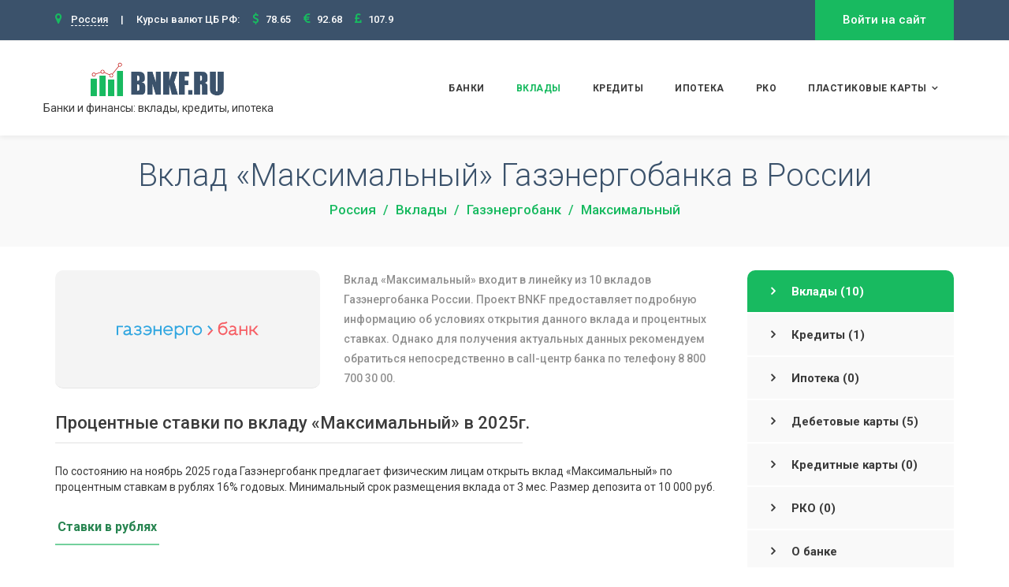

--- FILE ---
content_type: text/html;charset=UTF-8
request_url: https://r2.hk.kill-bot.ru/cn.php?url=aHR0cHM6Ly9ibmtmLnJ1L3ZrbGFkeS9nYXplbmVyZ29iYW5rL21ha3NpbWFsbnl5Lw==&r=&png=73&lv=34858&id=MzQ4NTg=&p=MTguMjIxLjMwLjIyMQ==&rr=1764284993396&u=eyJDIjp7Im1heFRvdWNoUG9pbnRzIjowLCJCIjpmYWxzZX0sIkQiOnsidmVuZG9yIjoiR29vZ2xlIEluYy4iLCJBIjoiR29vZ2xlIFN3aWZ0U2hhZGVyIiwiQTEiOiJHb29nbGUgU3dpZnRTaGFkZXIifSwiaCI6eyJtIjozMiwibCI6ODE5MiwibyI6MjU2LCJpIjo4MTkyLCJqIjoxNiwicyI6eyIwIjo4MTkyLCIxIjo4MTkyfX0sInBsdWdpbnMiOm51bGwsImciOnsidGltZVpvbmUiOiJVVEMiLCJsb2NhbGUiOiJlbi1VUyJ9LCJ1Ijp7ImpzSGVhcFNpemVMaW1pdCI6NjYyMDAwMDAwfSwidiI6MX0=&g=iVBORw0KGgoAAAANSUhEUgAAAIAAAABACAYAAADS1n9%2FAAAENUlEQVR4Xu3UhVIUUBTG8e0Ouru7O59IEVQQDDBAQEXFBgN2l1JABVSwUSRt6SVVlLAwQCycOecxzrkz9wG%2B%2F%2FzuFQoEgnWhUCjgS7aBkAFQfgAikQgA1OsnBXzoFBjaWIW%2FvlgsBgB1ugk663mpYDijGgFIJBIAUKs1cxZCBUY2GRCAVCoFADWacULzeepophEByGQyAGBSj3EVQgXGskwIQC6XAwCjapTQfJ46vrkGASgUCgBgUI5wFUIFzFtqEYBSqQQA1YphQvN56sTWOgSgUqkAQJV8iKsQKjCZXY8A1Go1ALggGyQ0n6dO5TQgAI1GAwDOS19xFUIFprddRABarRYAnJO8JDSfp87kXkIAOp0OAJwVv%2BAqhArM5jUiAL1eDwAqRc8Jzeepr7c3IQALCwsAUCF8xlUIFXizoxkBWFpaAoAzgqeE5vPUtzsvIwArKysAcHr9CVchVGBu1xUEYG1tDQBO%2FXtMaD5PfZd%2FFQHY2NgAgJN%2FB7gKoQLvC1oQgK2tLQA48aef0HyeOr%2B7FQHY2dkBgOO%2F%2B7gKoQILe9oQgL29PQA49quX0Hyeurj3GgJwcHAAAOVrPVyFUIGlfdcRgKOjIwA4%2BrOb0Hye%2BqHwBgJwcnICAEdWH3EVQgU%2BFrUjAGdnZwBweKWL0Hye%2Bml%2FBwJwcXEBAGU%2FHnIVQgU%2BF99EAK6urgDg0PcHhObz1C8ltxCAm5sbADj4rZOrECqwXHobAbi7uwOAA1%2FvE5rPU78euIMAPDw8AEDp8j2uQqjAt4N3EYCnpycAKPlyl9B8nvr90D0E4OXlBQCKP9%2FhKoQK%2FCi7jwC8vb0BwP5PtwnN56krhzsRgI%2BPDwAo%2BniLqxAqsHrkAQLw9fUFAIUfbhKaz1N%2FHn2IAPz8%2FADAvqUOrkKowFp5FwLw9%2FcHAHsX2wnN56m%2Fjj1CAAEBAQBgz8INrkKowO%2Fj3QggMDAQAOyev05oPk%2F9c6IHAQQFBQGAgvfXuAqhAn9P9iKA4OBgAJD%2Fro3QfJ7671QfAggJCQEAu%2BZauQqhAuun%2BxFAaGgoANj5toXQfJ4qODOAAMLCwgDAjjdXuQqhAsKKxwggPDwcAGx%2FfYXQfJ4qqnyCACIiIgBA3uxlrkKogPjsUwQQGRkJAHJnmgnN56mSc88QQFRUFADYNt3EVQgVkJ5%2FjgCio6MBQM5UI6H5PFV24QUCiImJAQDZk5e4CqEC8qqXCCA2NhYAbJ24SGg%2BT1VUv0IAcXFxAGCLuYGrECqgNAwigPj4eACwebye0HyeqjIOIYCEhAQAkDVWx1UIFVCbhhFAYmIiAMgcrSU0n6dqakYQQFJSEgDYNFLDVQgV0NaOIoDk5GQAkDFsIjSfp%2BrqxhBASkoKANg4ZOQqhAro68cRQGpqKgDYMGggNJ%2BnWjSYEUBaWhoA4Eu0QXp6OgMg%2FAD%2BA8NKSfB4tp8SAAAAAElFTkSuQmCC&c=17642849914901642&ng=0
body_size: 239
content:
{"bot":false,"fraud":false,"l":true,"bl":false,"wl":false,"tm":"1","vpn":0,"net_id":4160945137,"capt":false,"d":false,"os":"Mac OS X","snsht":495876374,"snsht_d":1423710549,"sess":"17642849914901642","UserID":"151441428662410990","ip":"18.221.30.221","t":true,"net_t":"mob","sc":true,"cv":"7248c1d807ca81533d206410b732c571","metr":"51353782"}

--- FILE ---
content_type: text/html; charset=utf-8
request_url: https://bnkf.ru/vklady/gazenergobank/maksimalnyy/
body_size: 9069
content:
<!DOCTYPE html>
<html lang="ru">
<head>
<meta charset="UTF-8">
<title>Вклад &laquo;Максимальный&raquo; Газэнергобанка в России под 16%</title>
<meta name="Description" content="Откройте вклад &amp;laquo;Максимальный&amp;raquo; в Газэнергобанке России в 2025 на выгодных условиях. Наибольший доход даст размещения средств на срок 3 мес со ставкой 16%" />
<base href="https://bnkf.ru/" />
<link rel="canonical" href="https://bnkf.ru/vklady/gazenergobank/maksimalnyy/" />
<link rel="shortcut icon" href="favicon.ico" type="image/x-icon">
<link rel="icon" href="favicon.ico" type="image/x-icon">
<meta name="viewport" content="width=device-width, initial-scale=1, maximum-scale=1">
<link rel="stylesheet" href="allcss.css?1">
<link href="https://fonts.googleapis.com/css?family=Roboto:300,400,500,700,900&amp;subset=cyrillic" rel="stylesheet">
</head>
<body>
<div id="mp_custom_6963"></div>
<script>(function(w, d, n, s, t) {w[n] = w[n] || [];w[n].push(function() {mp_banners('6963');});t = d.getElementsByTagName("script")[0];s = d.createElement("script");s.type = "text/javascript";s.src = "https://mpsuadv.ru/lib/custom/banners.js";s.async = true;t.parentNode.insertBefore(s, t);})(this, this.document, "mpsuRotator");</script>                             
<div id="top-bar">
<div class="container">
<div class="row">
<div class="col-md-9 col-xs-6">
<ul class="top-bar-info">
<li><i class="fa fa-map-marker"></i> <a href="#" data-toggle="modal" data-target="#myModalCities" id="myModalCitiesButton">Россия</a></li>
<li class="hidden-xs">|</li>
<li class="hidden-xs">Курсы валют ЦБ РФ:</li>
<li class="hidden-xs"><i class="fa fa-usd"></i>78.65</li>
<li class="hidden-xs"><i class="fa fa-eur"></i>92.68</li>
<li class="hidden-xs"><i class="fa fa-gbp"></i>107.9</li>
</ul>
<div class="modal fade bd-example-modal-lg" id="myModalCities" tabindex="-1" role="dialog" aria-labelledby="myModalLabel" aria-hidden="true">
<div class="modal-dialog" role="document">
<div class="modal-content">
<div class="modal-header">
<button type="button" class="close" data-dismiss="modal" aria-label="Close">
<span aria-hidden="true">&times;</span>
</button>
<h4 class="modal-title" id="myModalLabel">Выбор региона</h4>
</div>
<div class="modal-body" id="myModalCitiesContent"><center><img src="/img/loading.gif" style="width: 100px;" /></center></div>
<div class="modal-footer">
<button type="button" class="btn btn-default" data-dismiss="modal">Закрыть</button>
</div>
</div>
</div>
</div>                 </div>
<div class="col-md-3 col-sm-3 col-xs-6 right-holder hidden-sm">
<button type="button" class="top-appoinment" data-toggle="modal" data-target="#myModal">Войти&nbsp;на&nbsp;сайт</button>
<div class="modal fade" id="myModal" tabindex="-1" role="dialog" aria-labelledby="myModalLabel" aria-hidden="true">
<div class="modal-dialog" role="document">
<div class="modal-content">
<div class="modal-body">
<a name='login_main_form' id='login_main_form'></a>
<div id="mainBlock">
<div class="text-center mb-20">
<center>
<div class="auth-block">
<ul class="nav nav-tabs mt-20">
<li role="presentation" class="active"><a href="#panel-auth" data-toggle="tab"><strong>Авторизация</strong></a></li>
<li role="presentation"><a href="#panel-reg" data-toggle="tab"><strong>Регистрация</strong></a></li>
</ul>
<div class="tab-content mt-30">
<div id="panel-auth" class="tab-pane fade in active">
<div id='authBlock'>
<center>
<p>Введите свой email и пароль, если вы уже зарегистрированы у нас:</p>
<form class='login-form'>
<input type="email" id="auth_login" name="login" placeholder="Ваш email" value="" required="">
<input type="password" id="auth_pass" name="pass" placeholder="Пароль" value="" required="">
<div style='display:none;' id='authLoading'><img src="/img/loading.gif" style="width: 40px;" /> идет авторизация</div>
<input name="button" id='authBut' type="button" value="Авторизоваться" class='button button-primary button-md' onclick="doAuth();" />
</form>
<div style="margin-top: 10px;"><a href="/recover_pass/?record_ref=no" class="forgot-pass">Забыли пароль?</a></div>
<hr>
<p>или<br>авторизуйтесь через социальные сети и другие сервисы:</p>
<div id="uLogin73c88fa7" data-ulogin="display=panel;fields=first_name,email,last_name;theme=flat;providers=vkontakte,odnoklassniki,mailru,facebook,yandex;hidden=twitter,google,livejournal,openid,lastfm,linkedin,liveid,soundcloud,steam,flickr,uid,youtube,webmoney,foursquare,tumblr,googleplus,vimeo,instagram,wargaming;redirect_uri=;callback=getUloginToken;mobilebuttons=1;"></div>
</center>                                                        </div>
</div>
<div id="panel-reg" class="tab-pane fade">
<div id='regBlock'>
<center>
<p>Если у вас еще нет учетной записи на нашем сайте, то необходимо зарегистрироваться:</p>
<form class='login-form'>
<input type="email" id="login" placeholder="Ваш email*" value="" required="">
<input type="password" id="pass" placeholder="Пароль*" value="" required="">
<input type="password" id="pass2" placeholder="Повторите пароль*" value="" required="">
<p><input type="checkbox" id='news_subscription' name="news_subscription" value="1" checked="checked" /> Хочу получать полезные советы от эксперта BNKF.RU, лайфхаки и обзоры лучших предложений банков (не чаще 2 раз в месяц)</p>
<p class="politika">Нажимая кнопку "зарегистрироваться" вы выражаете согласие с <a href="/pages/politika/" target="_blank" style="text-decoration: underline; font-size: 11px;">политикой обработки персональных данных</a>.</p>
<div style='display:none;' id='regLoading'><img src="/img/loading.gif" style="width: 40px;" /> идет регистрация</div>
<input name="button" type="button" id='regBut' value="Зарегистрироваться" class='button button-primary button-md' onclick="doRegStep1();" />
</form>
</center>                                                        </div>
</div>
</div>
</div>
</center>
</div>
</div>                </div>
</div>
</div>
</div>
</div>		
</div>
</div>
</div>
<header>
<nav class="navbar navbar-default navbar-custom" data-spy="affix" data-offset-top="50">
<div class="container">
<div class="row">
<div class="navbar-header navbar-header-custom">
<button type="button" class="navbar-toggle collapsed menu-icon" data-toggle="collapse" data-target="#bs-example-navbar-collapse-1" aria-expanded="false">
<span class="icon-bar"></span>
<span class="icon-bar"></span>
<span class="icon-bar"></span>
</button>
<div class="text-center">
<a class="navbar-logo" href="//bnkf.ru"><img src="img/logos/logo.png" alt="bnkf.ru"></a>
<br>Банки и финансы: вклады, кредиты, ипотека
</div>
</div>
<div class="collapse navbar-collapse" id="bs-example-navbar-collapse-1">
<ul class="nav navbar-nav navbar-right navbar-links-custom">
<li><a href="//bnkf.ru/banki/">Банки</a></li>
<li><a href="//bnkf.ru/vklady/" class="active-link">Вклады</a></li>
<li><a href="//bnkf.ru/kredity/">Кредиты</a></li>
<li><a href="//bnkf.ru/ipoteka/">Ипотека</a></li>
<li><a href="//bnkf.ru/rko/">РКО</a></li>
<li class="dropdown">
<a href="#" class="dropdown-toggle" data-toggle="dropdown" aria-haspopup="true" aria-expanded="false">Пластиковые карты</a>
<ul class="dropdown-menu dropdown-menu-left">
<li><a href="//bnkf.ru/debitcards/">Дебетовые карты</a></li>
<li><a href="//bnkf.ru/creditcards/">Кредитные карты</a></li>
</ul>
</li>
</ul> 
</div>	
</div>
</div>
</nav>	
</header>
<div class="page-title-section page-title-section-simple">
<div class="container">
<div class="page-title page-title-simple center-holder">
<h1>Вклад «Максимальный» Газэнергобанка в России</h1>
<div itemscope="" itemtype="http://schema.org/BreadcrumbList">
<ul>
<li class="breadcrumb__item">
<span itemscope="" itemprop="itemListElement" itemtype="http://schema.org/ListItem">
<a href="/" itemprop="item" typeof="WebPage"><span itemprop="name">Россия</span></a>                        <meta itemprop="position" content="1">
</span>
</li>
<li class="breadcrumb__item">
<span itemscope="" itemprop="itemListElement" itemtype="http://schema.org/ListItem">
<a href="/vklady/" itemprop="item" typeof="WebPage"><span itemprop="name">Вклады</span></a>                        <meta itemprop="position" content="2">
</span>
</li>
<li class="breadcrumb__item">
<span itemscope="" itemprop="itemListElement" itemtype="http://schema.org/ListItem">
<a href="/vklady/gazenergobank/" itemprop="item" typeof="WebPage"><span itemprop="name">Газэнергобанк</span></a>                        <meta itemprop="position" content="3">
</span>
</li>
<li class="breadcrumb__item">
<span itemscope="" itemprop="itemListElement" itemtype="http://schema.org/ListItem">
<meta itemprop="item" typeof="WebPage" content="https://bnkf.ru/vklady/gazenergobank/maksimalnyy/"/><span itemprop="name">Максимальный</span>                        <meta itemprop="position" content="4">
</span>
</li>
</ul>
</div>
</div>
</div>
</div>
<div class="section-block">
<div class="container">
<div class="row">
<div class="col-md-9 col-sm-12 col-xs-12">
<div class="row">
<div class="col-md-5 col-sm-5 col-xs-12">
<div class="service-block-img img-border-radius">
<img src="images/banki/logos/gazenergobank.svg" alt='Логотип Газэнергобанка' />
</div>
</div>
<div class="col-md-7 col-sm-7 col-xs-12">
<div class="text-content">
<p>Вклад «Максимальный» входит в линейку из 10 вкладов Газэнергобанка России.  Проект BNKF предоставляет подробную информацию об условиях открытия данного вклада и процентных ставках. Однако для получения актуальных данных рекомендуем обратиться непосредственно в call-центр банка по телефону 8 800 700 30 00.</p>
</div>	    			
</div>			    		
</div>  
<div class="detail-heading">
<h2>Процентные ставки по вкладу «Максимальный» в 2025г.</h2>
</div>
<div class="text-content" style='margin-top: 25px;'>
По состоянию на ноябрь 2025 года Газэнергобанк предлагает физическим лицам открыть вклад «Максимальный» по процентным ставкам в рублях 16% годовых. Минимальный срок размещения вклада от 3 мес. Размер депозита от 10 000 руб.
</div>
<div class='tabs-md tabs_animate left-holder'>
<ul class="tab-menu left-holder mt-20 mb-20">
<li><a href="#tab-RUR">Ставки в рублях</a></li>
</ul>
<div id='tab-RUR'>
<div class="row">
<div class="col-md-12 col-sm-12 col-xs-12">
<div class="text-content text-content-smaller table-params">
<div class="table-responsive">
<table class='table table-striped'>
<tr>
<th>Сумма / Срок размещения</th>                                                                                                                                            <th>3 мес</th>                                                                                                                                    
</tr>
<tr>
<td>от 10 000 руб </td>                                                                                                                                            <td>16%</td>                                                                                                                                    
</tr>
<tr>
<td>до 500 000 руб</td>                                                                                                                                            <td>16%</td>                                                                                                                                    
</tr>
</table>
</div>
</div>	    			
</div>			    		
</div>
</div>
</div>
<div class="detail-heading">
<h2>Условия открытия и параметры вклада</h2>
</div>
<div class="text-content" style='margin-top: 25px;'>
<div class="table-responsive">
<table class='table table-striped'>
<tr>
<td width="35%">Пополнение</td>
<td width="65%">
нет                                                                                                    </td>
</tr>
<tr>
<td width="35%">Частичное снятие</td>
<td width="65%">
нет                                                                                                    </td>
</tr>
<tr>
<td width="35%">Капитализация</td>
<td width="65%">
нет                                                                                                    </td>
</tr>
<tr>
<td width="35%">Пролонгация</td>
<td width="65%">
нет                                                                                                    </td>
</tr>
<tr>
<td width="35%">Периодичность выплаты процентов</td>
<td width="65%">
в конце срока
</td>
</tr>
<tr>
<td width="35%">Досрочное закрытие</td>
<td width="65%">
нет                                                                                                    </td>
</tr>
<tr>
<td width="35%">Ограничения</td>
<td width="65%">
Вклад открывается при условии одновременного оформления и оплаты вкладчиком одного из продуктов партнеров банка, на сумму не менее 6 000 рублей, при этом минимально установленная стоимость продукта — от 6 000 руб.
</td>
</tr>
<tr>
<td width="35%">Где открыть</td>
<td width="65%">
офис банка
</td>
</tr>
</table>
</div>
</div>
<div id="mp_custom_6967"></div>
<script>(function(w, d, n, s, t) {w[n] = w[n] || [];w[n].push(function() {mp_banners('6967');});t = d.getElementsByTagName("script")[0];s = d.createElement("script");s.type = "text/javascript";s.src = "https://mpsuadv.ru/lib/custom/loader.js";t.parentNode.insertBefore(s, t);})(this, this.document, "mpsuRotator");</script>
<div class="detail-heading">
<h2>Лучшие вклады и дебетовые карты с процентом на остаток средств (альтернатива вкладу)</h2>
</div>     
<div class="row">
<div class="col-md-12">
<div class="row pricing2">
<div class="col-lg-2 col-sm-6">
<div class="price_block">
<img class="price_img" src="images/banki/logos/tinkoff-bank.svg" alt='Тинькофф Банка' />
</div>
</div>
<div class="col-lg-5 col-sm-6">
<div class="price_block">
<div class="price_h2">Tinkoff вклад</div>
<div class="price_h3" style="display:inline-block;">
до 15,04% 
</div>                                                
<div class="price_desc" style="display:inline-block;">годовых в рублях</div>
<div>
</div>
</div>
</div>
<div class="col-lg-3 col-sm-6">
<div class="price_block price_desc">
• Карта Tinkoff black в подарок<br>
• сумма от 50.000 до 30.000.000 рублей. Срок до 2 лет<br>
• Возможность получать проценты на проценты
</div>
</div>
<div class="col-lg-2 col-sm-6">
<div class="price_block">
<a href="/out/49/" class="button button-primary button-offer button-in-block" target="_blank" rel="nofollow">Оформить</a>
</div>
</div>
</div>
</div>                                                                                                    <div class="col-md-12">
<div class="row pricing2">
<div class="col-lg-2 col-sm-6">
<div class="price_block">
<img class="price_img" src="images/banki/logos/alfa-bank.svg" alt='Альфа-Банка' />
</div>
</div>
<div class="col-lg-5 col-sm-6">
<div class="price_block">
<div class="price_h2">Акльфа-вклад</div>
<div class="price_h3" style="display:inline-block;">
до 14,01%
</div>                                                
<div class="price_desc" style="display:inline-block;">годовых в рублях</div>
<div>
от 3х месяцев до 3х лет
</div>
</div>
</div>
<div class="col-lg-3 col-sm-6">
<div class="price_block price_desc">
• Без ограничений по сумме вклада<br>
• Возможность открыть лично в офисе или через интернет<br>
• Возможность открыть вклад в разных валютах, в т.ч. и в юанях<br>
• Все вклады застрахованы
</div>
</div>
<div class="col-lg-2 col-sm-6">
<div class="price_block">
<a href="/out/205/" class="button button-primary button-offer button-in-block" target="_blank" rel="nofollow">Оформить</a>
</div>
</div>
</div>
</div>                                                                                                    <div class="col-md-12">
<div class="row pricing2">
<div class="col-lg-2 col-sm-6">
<div class="price_block">
<img class="price_img" src="images/banki/logos/gazprombank.svg" alt='Газпромбанка' />
</div>
</div>
<div class="col-lg-5 col-sm-6">
<div class="price_block">
<div class="price_h2">Накопительный счет </div>
<div class="price_h3" style="display:inline-block;">
до 15% годовых
</div>                                                
<div class="price_desc" style="display:inline-block;">годовых в рублях</div>
<div>
</div>
</div>
</div>
<div class="col-lg-3 col-sm-6">
<div class="price_block price_desc">
• Пополнение и снятие по счету в любое время<br>
• Ежемесячное начисление процентов<br>
• Бесплатная карта с кэшбеком и милями при открытии<br>
• Возможность оформления онлайн<br>
• Повышенная ставка для новых клиентов
</div>
</div>
<div class="col-lg-2 col-sm-6">
<div class="price_block">
<a href="/out/206/" class="button button-primary button-offer button-in-block" target="_blank" rel="nofollow">Оформить</a>
</div>
</div>
</div>
</div>                                                                                                    <div class="col-md-12">
<div class="row pricing2">
<div class="col-lg-2 col-sm-6">
<div class="price_block">
<img class="price_img" src="images/banki/logos/renessans-kredit.svg" alt='банка Ренессанс Кредит' />
</div>
</div>
<div class="col-lg-5 col-sm-6">
<div class="price_block">
<div class="price_h2 price_h2_small">Накопительная программа Стабильный доход </div>
<div>
До 18% годовых 
</div>
</div>
</div>
<div class="col-lg-3 col-sm-6">
<div class="price_block price_desc">
• Гарантированная доходность 18% годовых<br>
• Сумма взноса - до 5.000.000 руб<br>
• Возможность оформить онлайн, без посещения офиса банка<br>
• Первый доход уже через 9 месяцев
</div>
</div>
<div class="col-lg-2 col-sm-6">
<div class="price_block">
<a href="/out/224/" class="button button-primary button-offer button-in-block" target="_blank" rel="nofollow">Оформить</a>
</div>
</div>
</div>
</div>                                                                                                    <div class="col-md-12">
<div class="row pricing2">
<div class="col-lg-2 col-sm-6">
<div class="price_block">
<img class="price_img" src="images/banki/logos/alfa-bank.svg" alt='Альфа-Банка' />
</div>
</div>
<div class="col-lg-5 col-sm-6">
<div class="price_block">
<div class="price_h2">Альфа-счет</div>
<div class="price_h3" style="display:inline-block;">
до 14%
</div>                                                
<div class="price_desc" style="display:inline-block;">годовых в рублях</div>
<div>
</div>
</div>
</div>
<div class="col-lg-3 col-sm-6">
<div class="price_block price_desc">
• До 14% годовых для новых клиентовbr>
• Пополнение и снятие в любое время<br>
• Возможность открыть вклад в юанях<br>
• Все средства защищены
</div>
</div>
<div class="col-lg-2 col-sm-6">
<div class="price_block">
<a href="/out/46/" class="button button-primary button-offer button-in-block" target="_blank" rel="nofollow">Оформить</a>
</div>
</div>
</div>
</div>                                                                                                    <div class="col-md-12">
<div class="row pricing2">
<div class="col-lg-2 col-sm-6">
<div class="price_block">
<img class="price_img" src="images/banki/logos/gazprombank.svg" alt='Газпромбанка' />
</div>
</div>
<div class="col-lg-5 col-sm-6">
<div class="price_block">
<div class="price_h2">Вклад "Хит сезона"</div>
<div class="price_h3" style="display:inline-block;">
до 14,4%
</div>                                                
<div class="price_desc" style="display:inline-block;">годовых в рублях</div>
<div>
от 3 месяцев до 3 лет
</div>
</div>
</div>
<div class="col-lg-3 col-sm-6">
<div class="price_block price_desc">
• сумма от 15,000 рублей<br>
• возможность увеличить процентную ставку на 1,7%<br>
• возможность получать проценты на проценты
</div>
</div>
<div class="col-lg-2 col-sm-6">
<div class="price_block">
<a href="/out/250/" class="button button-primary button-offer button-in-block" target="_blank" rel="nofollow">Оформить</a>
</div>
</div>
</div>
</div>                                                            </div>
<div class="text-center"><a href="/vklady/online/" class="button button-primary button-lg button-offer">Все вклады и карты с процентом на остаток (6)</a></div>
<div id="mp_custom_6968"></div>
<script>(function(w, d, n, s, t) {w[n] = w[n] || [];w[n].push(function() {mp_banners('6968');});t = d.getElementsByTagName("script")[0];s = d.createElement("script");s.type = "text/javascript";s.src = "https://mpsuadv.ru/lib/custom/loader.js";t.parentNode.insertBefore(s, t);})(this, this.document, "mpsuRotator");</script>
<div class="detail-heading">
<h2>Советы нашего эксперта</h2>
</div>			
<div class="mt-25">
<div class="panel-group" id="accordion" role="tablist" aria-multiselectable="true">
<div class="panel panel-default accordion">
<div class="panel-heading accordion-heading" role="tab" id="heading1">
<h4 class="panel-title accordion-title">
<a  role="button" data-toggle="collapse" data-parent="#accordion" href="#collapse1" aria-expanded="true" aria-controls="collapse1">
Какие документы нужны для открытия вклада под проценты?
</a>
</h4>
</div>
<div id="collapse1" class="panel-collapse collapse in" role="tabpanel" aria-labelledby="heading1">
<div class="panel-body accordion-body">
<p>Для открытия вклада в «Максимальный» в России требуется предъявить только один документ - удостоверение личности, такое как паспорт гражданина РФ или военный билет для военнослужащего. Также понадобится ИНН при его наличии.</p> 
</div>
</div>
</div>
<div class="panel panel-default accordion">
<div class="panel-heading accordion-heading" role="tab" id="heading2">
<h4 class="panel-title accordion-title">
<a class="collapsed" role="button" data-toggle="collapse" data-parent="#accordion" href="#collapse2" aria-expanded="false" aria-controls="collapse2">
На какой срок выгоднее открыть вклад «Максимальный» в 2025 году?
</a>
</h4>
</div>
<div id="collapse2" class="panel-collapse collapse" role="tabpanel" aria-labelledby="heading2">
<div class="panel-body accordion-body">
<p>Максимальный доход даст размещение на вкладе «Максимальный» суммы от 200 000 руб на срок 3 мес под 16%.</p> 
</div>
</div>
</div>
<div class="panel panel-default accordion">
<div class="panel-heading accordion-heading" role="tab" id="heading3">
<h4 class="panel-title accordion-title">
<a class="collapsed" role="button" data-toggle="collapse" data-parent="#accordion" href="#collapse3" aria-expanded="false" aria-controls="collapse3">
Имеются ли риски при хранении средств на депозите?
</a>
</h4>
</div>
<div id="collapse3" class="panel-collapse collapse" role="tabpanel" aria-labelledby="heading3">
<div class="panel-body accordion-body">
<p>Нет, так как в Газэнергобанке, как и в других российских банках все вклады (депозиты) застрахованы в агентстве по страхованию вкладов (АСВ). Максимальная сумма выплаты страховки равна размеру вклада, но не более 1 400 000 руб. Если ваш капитал превышает эту сумму, разделите ее на несколько частей и храните в разных банках.</p> 
</div>
</div>
</div>
<div class="panel panel-default accordion">
<div class="panel-heading accordion-heading" role="tab" id="heading4">
<h4 class="panel-title accordion-title">
<a class="collapsed" role="button" data-toggle="collapse" data-parent="#accordion" href="#collapse4" aria-expanded="false" aria-controls="collapse4">
Где лучше всего открыть вклад в Газэнергобанке?
</a>
</h4>
</div>
<div id="collapse4" class="panel-collapse collapse" role="tabpanel" aria-labelledby="heading4">
<div class="panel-body accordion-body">
<p>Газэнергобанк представлен в России 60 отделениями. Вы можете обратиться в <a href='banki/gazenergobank/#map'>ближайшее к вам отделение</a>. Либо откройте вклад онлайн, если вы уже являетесь клиентом этого банка.</p> 
</div>
</div>
</div>
<div class="panel panel-default accordion">
<div class="panel-heading accordion-heading" role="tab" id="heading5">
<h4 class="panel-title accordion-title">
<a class="collapsed" role="button" data-toggle="collapse" data-parent="#accordion" href="#collapse5" aria-expanded="false" aria-controls="collapse5">
Что такое капитализация вклада?
</a>
</h4>
</div>
<div id="collapse5" class="panel-collapse collapse" role="tabpanel" aria-labelledby="heading5">
<div class="panel-body accordion-body">
<p>Попросту говоря, капитализация — это начисление процентов на проценты. К сожалению, эта опция недоступна для вклада «Максимальный» в России.</p> 
</div>
</div>
</div>
<div class="panel panel-default accordion">
<div class="panel-heading accordion-heading" role="tab" id="heading6">
<h4 class="panel-title accordion-title">
<a class="collapsed" role="button" data-toggle="collapse" data-parent="#accordion" href="#collapse6" aria-expanded="false" aria-controls="collapse6">
Что такое прогрессивное начисление процентов?
</a>
</h4>
</div>
<div id="collapse6" class="panel-collapse collapse" role="tabpanel" aria-labelledby="heading6">
<div class="panel-body accordion-body">
<p>Некоторые вклады предполагают изменение процентной ставки, как правило в сторону увеличения, с течением времени. То есть, чем больше времени вы храните деньги на депозите, тем выше проценты. Это и называется прогрессивной ставкой.</p> <p>Для вклада «Максимальный» Газэнергобанка прогрессивная ставка не предусмотрена.</p> 
</div>
</div>
</div>
<div class="panel panel-default accordion">
<div class="panel-heading accordion-heading" role="tab" id="heading7">
<h4 class="panel-title accordion-title">
<a class="collapsed" role="button" data-toggle="collapse" data-parent="#accordion" href="#collapse7" aria-expanded="false" aria-controls="collapse7">
В какой валюте лучше открыть вклад «Максимальный»?
</a>
</h4>
</div>
<div id="collapse7" class="panel-collapse collapse" role="tabpanel" aria-labelledby="heading7">
<div class="panel-body accordion-body">
<p>Для вклада «Максимальный» предусмотрена возможность открытия только в рублях (16%-16%).</p> 
</div>
</div>
</div>
</div>
</div>                            
<div class="text-content text-center buttons-another-block" style='margin-top: 25px;'>
<a href="vklady/gazenergobank/" class="button button-primary button-lg">Другие вклады Газэнергобанка (9)</a>
<a href="vklady/" class="button button-primary button-lg">Все вклады в России (1061)</a>
</div>
</div>            
<div class="col-md-3 col-sm-12 col-xs-12 mb-30">
<div class="service-category-list">
<ul> 
<li class="list-active-link"><a href="vklady/gazenergobank/">Вклады (10)</a></li>
<li><a href="kredity/gazenergobank/">Кредиты (1)</a></li>
<li><span>Ипотека (0)</span></li>
<li><a href="debitcards/gazenergobank/">Дебетовые карты (5)</a></li>
<li><span>Кредитные карты (0)</span></li>
<li><span>РКО (0)</span></li>
<li><a href="banki/gazenergobank/">О банке</a></li>
<li><a href="otdeleniya/gazenergobank/">Отделения</a></li>
<li><a href="atms/gazenergobank/">Банкоматы</a></li>
<li><a href="otzyvy/gazenergobank/">Отзывы</a></li>
</ul>
</div>
<div class="single-contact">
<h4><i class="icon-phone-reciever"></i> Колл-центр</h4>
<p>Телефон горячей линии Газэнергобанка в России:</p>
<h6>8 800 700 30 00</h6>
</div>
<div class='row'>
<div class="col-md-12 col-sm-12 col-xs-12">
<div class="service-grid">
<img src="img/banner/deposit-vs-debit-mainpage.jpg" alt="Вклад или карта с процентом на остаток">
<div class="inner-padd inner-padd2">
<h4><a href="/info/deposits-vs-cards/">Вклад или карта с процентом на остаток</a></h4>
<p>Детально разбираемся в вопросе, выбираем куда конкретно положить деньги, чтобы заработать максимум.</p>
<a href="/info/deposits-vs-cards/">Читать</a>
</div>
</div>
</div>                        </div>
</div>
</div>
</div>
</div>
<footer>
<div class="footer">
<div class="container">
<div class="row">
<div class="col-md-3 col-sm-12 col-xs-12">
<div class="footer-column-1">
<a href="https://bnkf.ru/"><img src="img/logos/logo-2.png" alt="bnkf.ru"></a>
<div class="mt-25">
<p class="grey-color text-center">Банки и финансы: вклады, кредиты, ипотека</p>
</div>						
</div>
</div>
<div class="col-md-3 col-sm-12 col-xs-12  col-md-offset-1">
<div class="footer-column-heading">
<h6>О проекте</h6>
</div>
<p class="grey-color">BNKF.RU — независимый проект. Представленная на сайте информация не является публичной офертой и приведена исключительно для ознакомления пользователей. Точные данные по услугам банков, включая процентные ставки и прочие условия, необходимо уточнять в самих банках.</p>														
</div>
<div class="col-md-3 col-sm-12 col-xs-12">
<div class="footer-column-heading">
<h6>Основные разделы</h6>
</div>
<ul>
<li><a href="//bnkf.ru/">Главная страница</a></li>
<li><a href="//bnkf.ru/banki/">Банки в России</a></li>
<li><a href="//bnkf.ru/vklady/">Вклады в России</a></li>
<li><a href="//bnkf.ru/kredity/">Кредиты в России</a></li>
<li><a href="//bnkf.ru/ipoteka/">Ипотека в России</a></li>
<li><a href="//bnkf.ru/debitcards/">Дебетовые карты в России</a></li>
<li><a href="//bnkf.ru/creditcards/">Кредитные карты в России</a></li>
<li><a href="//bnkf.ru/rko/">РКО в России</a></li>
<li><a href="//bnkf.ru/info/">Новости и обзоры</a></li>
</ul>
</div>
<div class="col-md-2 col-sm-12 col-xs-12">
<div class="footer-column-heading">
<h6>Информация</h6>
</div>
<div class="mb-10"><a rel="nofollow" href="contacts/">Контакты</a></div>
<div class="mb-10"><a rel="nofollow" href="pages/advert/">Цены и условия размещения рекламы</a></div>
<a rel="nofollow" href="pages/politika/">Политика обработки персональных данных</a>
<div class="footer-column-heading mt-30">
<h6>Мы в соц.сетях</h6>
</div>
<noindex>
<a href="https://vk.com/bnkfru" target="_blank" style="margin-top: -40px;" rel="nofollow"><img class="social_icon" src="img/icon_vk.png" alt="BNKF в Контакте" title="Официальная страница BNKF.RU в Контакте" /></a>
</noindex>
</div>	
</div>
</div>		
</div>
<div class="bottom-bar">
<div class="container">
<div class="row">
<div class="col-md-6 col-sm-6 col-xs-12">
<div class="left-holder mt-10 white-color">
<p>© 2025 BNKF.RU | <a href="https://bnkf.ru/usersitemap/">Все регионы</a></p>							
</div>		
</div>
<div class="col-md-6 col-sm-6 col-xs-12">
<div class="grey-color right-holder mt-10">
<p>При использовании материалов сайта гиперссылка на bnkf.ru обязательна</p>
</div>
</div>				
</div>
</div>
</div>
</footer>
<script src="alljs.js?2"></script>
<script src="https://cdnjs.cloudflare.com/ajax/libs/waypoints/2.0.3/waypoints.min.js"></script>
<script src="//ulogin.ru/js/ulogin.js"></script>
<!-- Yandex.Metrika counter -->
<script type="text/javascript" >
           (function(m,e,t,r,i,k,a){m[i]=m[i]||function(){(m[i].a=m[i].a||[]).push(arguments)};
           m[i].l=1*new Date();
           for (var j = 0; j < document.scripts.length; j++) {if (document.scripts[j].src === r) { return; }}
           k=e.createElement(t),a=e.getElementsByTagName(t)[0],k.async=1,k.src=r,a.parentNode.insertBefore(k,a)})
           (window, document, "script", "https://mc.yandex.ru/metrika/tag.js", "ym");

           ym(51353782, "init", {
                clickmap:true,
                trackLinks:true,
                accurateTrackBounce:true,
                webvisor:true
           });
        </script>
<noscript><div><img src="https://mc.yandex.ru/watch/51353782" style="position:absolute; left:-9999px;" alt="" /></div></noscript>
<!-- /Yandex.Metrika counter -->
<script type="text/javascript">(function(w,doc) {
        if (!w.__utlWdgt ) {
            w.__utlWdgt = true;
            var d = doc, s = d.createElement('script'), g = 'getElementsByTagName';
            s.type = 'text/javascript'; s.charset='UTF-8'; s.async = true;
            s.src = ('https:' == w.location.protocol ? 'https' : 'http')  + '://w.uptolike.com/widgets/v1/uptolike.js';
            var h=d[g]('body')[0];
            h.appendChild(s);
        }})(window,document);
        </script>
<div data-mobile-view="true" data-share-size="30" data-like-text-enable="false" data-background-alpha="0.0" data-pid="1876553" data-mode="share" data-background-color="#ffffff" data-share-shape="round-rectangle" data-share-counter-size="12" data-icon-color="#ffffff" data-mobile-sn-ids="fb.vk.tw.ok.wh.tm.vb." data-text-color="#000000" data-buttons-color="#3b526b" data-counter-background-color="#ffffff" data-share-counter-type="disable" data-orientation="fixed-left" data-following-enable="true" data-sn-ids="fb.vk.tw.ok.wh.tm.vb." data-preview-mobile="false" data-selection-enable="true" data-exclude-show-more="false" data-share-style="0" data-follow-vk="bnkfru" data-counter-background-alpha="1.0" data-top-button="false" class="uptolike-buttons" ></div>
</body>
</html>

--- FILE ---
content_type: image/svg+xml
request_url: https://bnkf.ru/images/banki/logos/renessans-kredit.svg
body_size: 5268
content:
<svg width="200" height="50" viewBox="0 0 200 50" fill="none" xmlns="http://www.w3.org/2000/svg">
<g clip-path="url(#clip0_1516_839)">
<path d="M11.0061 22.7973V43.8217H17.4754V22.7973C17.4754 16.5456 22.5426 11.4754 28.7973 11.4754H43.3525V19.5612C43.3525 25.813 38.2852 30.8832 32.0305 30.8832H20.7085V37.3525H32.0305C41.8564 37.3525 49.8218 29.3871 49.8218 19.5612V6.62562C49.8218 5.73209 49.0987 5.00903 48.2052 5.00903H28.7973C18.9715 5.00903 11.0061 12.9744 11.0061 22.8003V22.7973Z" fill="#FF0078"/>
<path d="M88.2228 14.7407C88.2228 15.0317 88.1992 15.3227 88.1669 15.6136H77.665C77.9971 17.7093 79.5079 18.9996 81.6241 18.9996C83.1702 18.9996 84.4223 18.2854 85.1072 17.1038H87.9083C86.8795 19.8344 84.5164 21.4921 81.6271 21.4921C77.8443 21.4921 74.9785 18.5735 74.9785 14.7084C74.9785 10.8432 77.8355 7.92456 81.6271 7.92456C85.4187 7.92456 88.2228 10.9755 88.2228 14.7407ZM81.6271 10.3289C79.6255 10.3289 78.1705 11.534 77.7326 13.4533H85.5569C85.0807 11.4869 83.5993 10.3289 81.6271 10.3289Z" fill="#323E48"/>
<path d="M101.455 8.24194V21.1805H98.8306V15.7664H92.8433V21.1805H90.2186V8.24194H92.8433V13.3121H98.8306V8.24194H101.455Z" fill="#323E48"/>
<path d="M116.689 14.7407C116.689 15.0317 116.666 15.3227 116.633 15.6136H106.132C106.464 17.7093 107.974 18.9996 110.091 18.9996C111.637 18.9996 112.889 18.2854 113.574 17.1038H116.375C115.346 19.8344 112.983 21.4921 110.094 21.4921C106.311 21.4921 103.445 18.5735 103.445 14.7084C103.445 10.8432 106.302 7.92456 110.094 7.92456C113.885 7.92456 116.689 10.9755 116.689 14.7407ZM110.094 10.3289C108.092 10.3289 106.637 11.534 106.199 13.4533H114.023C113.547 11.4869 112.066 10.3289 110.094 10.3289Z" fill="#323E48"/>
<path d="M124.746 21.4951C120.892 21.4951 117.965 18.5617 117.965 14.6966C117.965 10.8315 120.884 7.92456 124.752 7.92456C127.95 7.92456 130.448 9.88211 131.168 12.8507H128.532C127.85 11.3635 126.43 10.4641 124.746 10.4641C122.418 10.4641 120.672 12.304 120.672 14.7025C120.672 17.1009 122.441 18.9556 124.746 18.9556C126.439 18.9556 127.811 18.0415 128.514 16.469H131.197C130.486 19.4934 127.938 21.4951 124.746 21.4951Z" fill="#323E48"/>
<path d="M139.051 21.4951C135.198 21.4951 132.27 18.5617 132.27 14.6966C132.27 10.8315 135.189 7.92456 139.057 7.92456C142.255 7.92456 144.753 9.88211 145.473 12.8507H142.837C142.155 11.3635 140.738 10.4641 139.051 10.4641C136.723 10.4641 134.977 12.304 134.977 14.7025C134.977 17.1009 136.747 18.9556 139.051 18.9556C140.744 18.9556 142.117 18.0415 142.819 16.469H145.503C144.791 19.4934 142.243 21.4951 139.051 21.4951Z" fill="#323E48"/>
<path d="M160.408 8.23588V21.1744H158.262L158.003 19.6019C156.831 20.7865 155.196 21.4977 153.312 21.4977C149.459 21.4977 146.576 18.585 146.576 14.7052C146.576 10.8254 149.459 7.92725 153.312 7.92725C155.22 7.92725 156.872 8.64737 158.045 9.85246L158.356 8.23294H160.408V8.23588ZM157.742 14.7052C157.742 12.2656 155.961 10.4609 153.521 10.4609C151.082 10.4609 149.283 12.2832 149.283 14.7052C149.283 17.1271 151.082 18.9494 153.521 18.9494C155.961 18.9494 157.742 17.1447 157.742 14.7052Z" fill="#323E48"/>
<path d="M174.484 8.24194V21.1805H171.859V15.7664H165.872V21.1805H163.247V8.24194H165.872V13.3121H171.859V8.24194H174.484Z" fill="#323E48"/>
<path d="M183.257 21.4951C179.404 21.4951 176.477 18.5617 176.477 14.6966C176.477 10.8315 179.395 7.92456 183.263 7.92456C186.461 7.92456 188.96 9.88211 189.68 12.8507H187.043C186.361 11.3635 184.945 10.4641 183.257 10.4641C180.93 10.4641 179.184 12.304 179.184 14.7025C179.184 17.1009 180.953 18.9556 183.257 18.9556C184.95 18.9556 186.323 18.0415 187.026 16.469H189.709C188.998 19.4934 186.449 21.4951 183.257 21.4951Z" fill="#323E48"/>
<path d="M71.5161 10.37C71.5161 8.77103 70.3316 7.59239 68.6327 7.59239H65.4936V13.1476H68.6327C70.3316 13.1476 71.5161 11.9689 71.5161 10.37ZM74.2937 10.37C74.2937 13.4356 71.9218 15.7312 68.7621 15.7312H65.4907V21.1805H62.7601V5.00586H68.7621C71.9041 5.00586 74.2937 7.28671 74.2937 10.367V10.37Z" fill="#323E48"/>
<path d="M89.2544 30.877V43.8155H87.1088L86.8501 42.243C85.6774 43.4276 84.0432 44.1389 82.1591 44.1389C78.3058 44.1389 75.4224 41.2261 75.4224 37.3463C75.4224 33.4665 78.3058 30.5684 82.1591 30.5684C84.0667 30.5684 85.7185 31.2885 86.8913 32.4936L87.2029 30.874H89.2544V30.877ZM86.5886 37.3463C86.5886 34.9067 84.8074 33.102 82.3678 33.102C79.9282 33.102 78.1294 34.9243 78.1294 37.3463C78.1294 39.7682 79.9282 41.5905 82.3678 41.5905C84.8074 41.5905 86.5886 39.7858 86.5886 37.3463Z" fill="#323E48"/>
<path d="M103.33 30.8831V43.8216H100.706V38.4075H94.7185V43.8216H92.0938V30.8831H94.7185V35.9532H100.706V30.8831H103.33Z" fill="#323E48"/>
<path d="M106.167 30.8831H108.827V43.8216H106.167V30.8831ZM117.307 43.8216H114.109L109.039 37.223V36.9996L113.809 30.8831H116.828L111.942 37.0701L117.307 43.8216Z" fill="#323E48"/>
<path d="M71.3163 38.7161C71.3163 37.2465 70.217 36.2237 68.6562 36.2237H65.4701V41.238H68.6386C70.1994 41.238 71.3163 40.1769 71.3163 38.7161ZM74.1085 38.7161C74.1085 41.6818 71.8982 43.8216 68.8561 43.8216H62.7631V27.6499H72.8917V30.1865H65.4701V33.6489H68.8855C71.9423 33.6489 74.1085 35.7681 74.1085 38.7161Z" fill="#323E48"/>
</g>
<defs>
<clipPath id="clip0_1516_839">
<rect width="179" height="39.3859" fill="white" transform="translate(11 5)"/>
</clipPath>
</defs>
</svg>


--- FILE ---
content_type: image/svg+xml
request_url: https://bnkf.ru/images/banki/logos/gazenergobank.svg
body_size: 4003
content:
<svg width="180" height="22" viewBox="0 0 180 22" fill="none" xmlns="http://www.w3.org/2000/svg">
<path d="M163.911 17.2044V12.119H157.753V17.2044H155.794V5.4677H157.753V10.3089H163.911V5.4677H165.869V17.2044H163.911ZM177.26 17.204L172.691 12.2089H170.567V17.1933H168.614V11.3277V5.462H170.567V10.3987H172.743L177.17 5.462H179.612L174.5 11.1472L180 17.1828L177.26 17.204ZM149.658 13.7488C149.242 14.3279 148.696 14.8005 148.063 15.128C147.43 15.4555 146.729 15.6286 146.016 15.6332C144.87 15.6332 144.111 15.1025 144.111 14.1734C144.111 13.3931 144.721 12.8093 145.772 12.5173C147.057 12.2726 148.354 12.0955 149.658 11.9864V13.7488ZM153.219 15.2192C153.15 15.3686 153.04 15.4965 152.904 15.5898C152.768 15.6831 152.61 15.7384 152.445 15.75C152.331 15.7519 152.217 15.7298 152.112 15.6852C152.007 15.6405 151.912 15.5743 151.833 15.4907C151.755 15.4071 151.696 15.3082 151.658 15.2001C151.621 15.0921 151.607 14.9775 151.617 14.8635V9.1094C151.617 6.8586 149.685 5.2236 147.067 5.2236C146.375 5.1917 145.684 5.2977 145.033 5.5356C144.382 5.7734 143.785 6.1384 143.277 6.6091L144.583 7.915C144.881 7.6007 145.245 7.3563 145.649 7.1993C146.053 7.0424 146.486 6.9768 146.919 7.0072C148.511 7.0072 149.658 8.0105 149.658 9.3535V10.2347C147.848 10.4311 146.579 10.601 145.82 10.7656C143.473 11.2539 142.104 12.5014 142.104 14.3858C142.104 16.2702 143.569 17.4434 145.82 17.4434C147.412 17.4434 148.702 17.1143 149.732 15.9146C149.95 16.9763 150.979 17.4434 152.274 17.4434C152.685 17.4453 153.091 17.3579 153.464 17.1874C153.836 17.017 154.168 16.7674 154.435 16.4561L153.219 15.2192ZM134.741 15.3039C133.956 15.3039 133.188 15.0711 132.535 14.6348C131.883 14.1984 131.374 13.5783 131.073 12.8528C130.772 12.1272 130.694 11.3289 130.847 10.5587C131 9.7884 131.379 9.0809 131.934 8.5256C132.489 7.9703 133.197 7.5921 133.966 7.4389C134.737 7.2857 135.535 7.3644 136.261 7.6649C136.986 7.9654 137.607 8.4743 138.043 9.1273C138.479 9.7803 138.712 10.5479 138.712 11.3333C138.712 12.3864 138.293 13.3963 137.549 14.1409C136.804 14.8856 135.794 15.3039 134.741 15.3039ZM134.741 5.4517C133.288 5.4473 131.886 5.9848 130.808 6.9592C130.933 5.9183 131.433 4.9588 132.215 4.2602C132.997 3.5615 134.006 3.1718 135.055 3.1638V3.185C136.251 3.1611 137.439 2.9827 138.59 2.6542C139.344 2.3875 140.033 1.9641 140.613 1.412L139.216 0C138.802 0.3824 138.32 0.6831 137.794 0.8865C137.21 1.1307 136.446 1.1784 135.065 1.2421C133.424 1.2505 131.854 1.9048 130.692 3.0633C129.531 4.2218 128.872 5.7912 128.86 7.4316V11.328C128.861 12.4908 129.206 13.6272 129.853 14.5936C130.5 15.56 131.419 16.3131 132.493 16.7576C133.568 17.2021 134.749 17.3181 135.89 17.091C137.031 16.8639 138.078 16.3038 138.901 15.4816C139.722 14.6593 140.282 13.6118 140.509 12.4714C140.737 11.331 140.621 10.1488 140.176 9.0743C139.732 7.9998 138.979 7.0811 138.012 6.4345C137.046 5.7878 135.91 5.4421 134.747 5.441" fill="#F65E64"/>
<path d="M115.186 16.2804L116.635 17.5916L122.341 11.2534L121.024 9.79358L115.186 16.2804Z" fill="#F65E64"/>
<path d="M54.9358 17.2255V12.1454H48.7782V17.2255H46.8193V5.49399H48.7782V10.3352H54.9358V5.49399H56.8946V17.2255H54.9358ZM16.0364 13.8017C15.6211 14.3808 15.0747 14.8534 14.4418 15.1809C13.8089 15.5085 13.1075 15.6816 12.3949 15.6862C11.2483 15.6862 10.4892 15.1554 10.4892 14.2264C10.4892 13.4461 11.0997 12.8622 12.1507 12.5703C13.4358 12.3256 14.7328 12.1484 16.0364 12.0394V13.8017ZM19.5983 15.2722C19.528 15.4215 19.4191 15.5495 19.2828 15.6428C19.1466 15.736 18.988 15.7914 18.8233 15.803C18.7114 15.8053 18.6002 15.7846 18.4967 15.7422C18.3931 15.6998 18.2994 15.6366 18.2212 15.5565C18.1431 15.4763 18.0823 15.381 18.0425 15.2764C18.0027 15.1718 17.9847 15.0601 17.9899 14.9483V9.17819C17.9899 6.92749 16.0576 5.29249 13.4406 5.29249C12.7486 5.26089 12.0572 5.36699 11.4065 5.60489C10.7559 5.84269 10.159 6.20749 9.6505 6.67799L10.9616 7.96259C11.2599 7.64829 11.6239 7.40389 12.0278 7.24699C12.4316 7.09009 12.8651 7.02449 13.2973 7.05479C14.8898 7.05479 16.0364 8.05809 16.0364 9.40109V10.2823C14.2263 10.4787 12.9576 10.6486 12.1985 10.8132C9.8522 11.3015 8.4827 12.549 8.4827 14.4335C8.4827 16.3179 9.9265 17.5176 12.1772 17.5176C13.7698 17.5176 15.0597 17.1885 16.0895 15.9888C16.3071 17.0505 17.3369 17.5176 18.6322 17.5176C19.0484 17.5187 19.4598 17.4278 19.8369 17.2517C20.214 17.0755 20.5476 16.8183 20.8139 16.4984L19.5983 15.2722ZM61.0882 10.468H69.2522C69.1187 9.48249 68.6434 8.57509 67.9093 7.90409C65.786 5.97189 61.2155 7.19809 61.0935 10.468H61.0882ZM70.3031 15.0915C69.5063 16.0923 68.4194 16.8225 67.1915 17.1822C65.9637 17.5419 64.6546 17.5137 63.4435 17.1012C62.2323 16.6888 61.178 15.9123 60.4248 14.878C59.6716 13.8437 59.2563 12.602 59.2355 11.3226C59.2355 7.73429 61.7251 5.21809 65.1703 5.21809C68.3924 5.21809 71.1844 7.53779 71.1844 10.9829C71.192 11.4078 71.1602 11.8326 71.0889 12.2516H61.1094C61.4756 14.3749 63.0894 15.6702 65.356 15.6702C66.0782 15.6903 66.7937 15.5259 67.4346 15.1924C68.0755 14.8589 68.6208 14.3675 69.0188 13.7645L70.3031 15.0915ZM38.4109 5.30819C37.5584 5.29429 36.7125 5.45949 35.9279 5.79329C35.1433 6.12709 34.4376 6.62189 33.8564 7.24569L35.1092 8.49319C35.5217 8.02829 36.0298 7.65799 36.5988 7.40789C37.1678 7.15779 37.7842 7.03359 38.4057 7.04409C39.396 6.98839 40.3707 7.30849 41.1354 7.94019C41.9 8.57199 42.3981 9.46899 42.5302 10.452H36.3407V12.2196H42.5408C42.4142 13.2134 41.92 14.1237 41.1556 14.7712C40.3911 15.4186 39.412 15.7564 38.4109 15.7179C37.6907 15.7403 36.9765 15.5791 36.3358 15.2494C35.695 14.9198 35.1487 14.4325 34.7482 13.8334L33.4424 15.1658C34.0225 15.926 34.7764 16.5363 35.6409 16.9455C36.5053 17.3545 37.4551 17.5507 38.4109 17.5174C39.2225 17.547 40.0314 17.4092 40.7874 17.1125C41.5433 16.8159 42.23 16.3666 42.8047 15.7929C43.3794 15.2192 43.8298 14.5333 44.1278 13.7779C44.4258 13.0224 44.565 12.2137 44.5368 11.4022C44.5368 7.73939 41.9888 5.29759 38.4109 5.29759V5.30819ZM95.847 5.45709H87.932V17.1938H89.8857V7.23539H95.847V5.45709ZM7.9147 5.45709H0V17.1938H1.9535V7.23539H7.9147V5.45709ZM102.116 15.5959C101.276 15.5959 100.455 15.3469 99.757 14.8803C99.059 14.4136 98.514 13.7504 98.193 12.9744C97.872 12.1984 97.787 11.3446 97.951 10.5208C98.115 9.69699 98.52 8.94029 99.114 8.34639C99.708 7.75249 100.464 7.34809 101.288 7.18419C102.111 7.02039 102.966 7.10449 103.742 7.42579C104.517 7.74729 105.18 8.29159 105.647 8.98999C106.114 9.68829 106.363 10.5094 106.363 11.3493C106.363 12.4755 105.915 13.5557 105.119 14.3521C104.322 15.1485 103.242 15.5959 102.116 15.5959ZM102.116 5.27119C100.915 5.27119 99.741 5.62739 98.742 6.29469C97.743 6.96189 96.965 7.91039 96.506 9.01999C96.046 10.1297 95.926 11.3507 96.16 12.5287C96.395 13.7067 96.973 14.7887 97.822 15.638C98.671 16.4873 99.753 17.0657 100.932 17.3C102.109 17.5343 103.33 17.414 104.44 16.9544C105.55 16.4948 106.498 15.7164 107.166 14.7178C107.832 13.7191 108.189 12.545 108.189 11.344C108.189 9.73339 107.549 8.18879 106.41 7.04989C105.272 5.91099 103.727 5.27119 102.116 5.27119ZM79.5558 15.5959C78.716 15.5959 77.8949 15.3469 77.1964 14.8803C76.4986 14.4136 75.9537 13.7504 75.6325 12.9744C75.3113 12.1984 75.2268 11.3446 75.3909 10.5208C75.555 9.69699 75.9593 8.94029 76.5533 8.34639C77.1473 7.75249 77.904 7.34809 78.7271 7.18419C79.551 7.02039 80.4053 7.10449 81.1813 7.42579C81.9567 7.74729 82.62 8.29159 83.0866 8.98999C83.5532 9.68829 83.8024 10.5094 83.8024 11.3493C83.8024 12.4755 83.3552 13.5557 82.559 14.3521C81.7622 15.1485 80.6822 15.5959 79.5558 15.5959ZM79.5558 5.27119C78.1165 5.26959 76.7236 5.78149 75.6276 6.71509V5.45699H73.674V21.8651H75.6276V15.9728C76.3733 16.6058 77.2601 17.0494 78.2141 17.266C79.1674 17.4824 80.1595 17.4655 81.1052 17.2165C82.0509 16.9675 82.9225 16.4938 83.6453 15.8357C84.3687 15.1775 84.9226 14.3545 85.2597 13.4365C85.5962 12.5185 85.7069 11.5328 85.5809 10.563C85.4549 9.59319 85.097 8.66819 84.537 7.86649C83.9769 7.06479 83.232 6.41019 82.3645 5.95839C81.497 5.50649 80.534 5.27079 79.5558 5.27119ZM26.7114 7.06549C26.0791 7.04569 25.4502 7.16629 24.87 7.41879C24.2899 7.67119 23.773 8.04909 23.3565 8.52529L22.0984 7.23009C22.6845 6.58459 23.4067 6.07749 24.2127 5.74509C25.0187 5.41279 25.8885 5.26369 26.7592 5.30849C29.6416 5.30849 31.2075 6.69919 31.2075 8.45099C31.2238 9.00439 31.0977 9.55279 30.8412 10.0435C30.6309 10.4098 30.3291 10.7152 29.9654 10.93V11.1476C30.9209 11.5511 31.6269 12.2093 31.6269 13.8495C31.6269 15.7606 29.6416 17.4964 26.807 17.4964C24.3916 17.4964 22.7195 16.5515 21.7269 15.1448L22.9903 13.8336C23.8131 15.1448 25.0711 15.7075 26.8016 15.7075C28.0703 15.7075 29.6628 15.1077 29.6628 13.8389C29.6628 12.7083 29.0152 12.0394 27.1042 12.0394H25.0552V10.3567H27.014C28.6755 10.3567 29.27 9.59759 29.27 8.70049C29.27 7.52739 28.0278 7.07079 26.7114 7.07079V7.06549ZM121.024 9.79379L116.672 4.95789L115.217 6.26909L119.708 11.2536L121.024 9.79379Z" fill="#30A6E0"/>
</svg>


--- FILE ---
content_type: image/svg+xml
request_url: https://bnkf.ru/images/banki/logos/gazprombank.svg
body_size: 3617
content:
<svg width="200" height="50" viewBox="0 0 200 50" fill="none" xmlns="http://www.w3.org/2000/svg">
<path d="M169.996 17.0544H173.359L173.342 22.4831H174.07L175.985 17.0544H179.624L177.014 24.2313L180 32.1778H176.06L174.12 26.0966H173.325L173.342 32.1778H169.979V17.0544H169.996ZM158.662 17.0544H162.008V22.5082H164.4V17.0544H167.737V32.1778H164.4V26.1134H162.008V32.1778H158.662V17.0544ZM147.01 32.2029H150.489L150.908 29.5847H153.3L153.718 32.2029H157.198L154.27 17.0795H149.954L147.01 32.2029V32.2029ZM152.112 21.6633L152.748 26.2639H151.46L152.112 21.6633V21.6633ZM137.675 32.1778H141.748C142.635 32.1778 146.341 31.793 146.357 27.2091C146.357 23.3614 143.488 22.6922 141.631 22.6922H141.021V20.6847H145.554V17.0544H137.683L137.675 32.1778V32.1778ZM141.012 29.1414V25.7202H141.506C141.924 25.7202 142.986 25.7369 142.986 27.3011C142.986 28.8821 141.916 29.1414 141.506 29.1414H141.012ZM124.4 17.0544H127.311L129.879 20.6261L132.472 17.0544H135.358V32.1778H131.937V22.9599L129.879 25.5947L127.821 22.9599V32.1778H124.4V17.0544ZM117.332 32.3618C121.389 32.3618 122.752 28.4638 122.752 24.5993C122.752 20.7348 121.389 16.8369 117.332 16.8369C113.275 16.8369 111.911 20.7265 111.911 24.5993C111.911 28.4722 113.283 32.3618 117.332 32.3618ZM117.332 28.6897C116.127 28.6897 115.508 27.251 115.508 24.5993C115.508 21.9477 116.119 20.5006 117.332 20.5006C118.545 20.5006 119.147 21.9394 119.147 24.5993C119.147 27.2593 118.545 28.698 117.332 28.6897ZM102.008 32.1778H105.429V27.1924H106.575C109.954 27.1924 111.008 24.0724 111.008 22.0816C111.008 20.141 109.804 17.0544 106.575 17.0544H102.008V32.1778ZM105.429 20.3835H106.24C107.01 20.3835 107.503 20.8687 107.503 22.1234C107.503 23.7461 106.667 23.8632 106.24 23.8632H105.429V20.3835V20.3835ZM90.7069 17.0544H100.042V32.1778H96.6208V20.7098H94.1281V32.1778H90.7069V17.0544V17.0544ZM83.6889 22.918C84.241 22.918 85.2531 22.55 85.2531 21.4375C85.2531 20.1242 84.0904 20.0406 83.7475 20.0406C83.3543 20.0406 82.6015 20.1075 81.8654 20.4672L81.8236 17.1799C82.9863 16.8787 83.8228 16.7951 84.8098 16.7951C87.6203 16.7951 88.8667 18.8026 88.8667 20.7683C88.8667 22.6755 87.796 23.8298 86.7504 24.2731V24.4153C87.7625 24.7415 89.1009 25.7369 89.1009 28.0456C89.1009 30.9063 87.1603 32.4873 84.6676 32.4873C83.346 32.4705 82.4677 32.2865 81.4221 31.701L81.4806 28.5558C82.451 28.9824 83.1034 29.0243 83.7558 29.0243C84.86 29.0243 85.2949 28.1878 85.2949 27.5855C85.2949 26.7323 84.7596 26.1635 83.5969 26.1635H82.2084V22.918H83.6889V22.918ZM70.2385 32.1778H73.7015L74.1364 29.5596H76.5287L76.947 32.1778H80.41L77.4823 17.0544H73.1745C73.1661 17.0544 70.2385 32.1778 70.2385 32.1778ZM75.3159 21.6215L75.9683 26.2388H74.6634L75.3159 21.6215ZM63.6136 17.0544H70.6316V20.8269H67.0934V32.1778H63.6136V17.0544V17.0544ZM20.8699 24.7917C20.8699 34.0933 28.2727 41.6717 37.3735 41.6717C46.4575 41.6717 53.8519 34.0933 53.8519 24.7917C53.8519 15.4734 46.4575 7.89502 37.3735 7.89502C28.2643 7.88666 20.8699 15.4651 20.8699 24.7917V24.7917ZM20 24.7917C20 14.9799 27.7875 7 37.3735 7C46.9343 7 54.7219 14.9716 54.7219 24.7917C54.7219 34.5868 46.9343 42.5583 37.3735 42.5583C27.7875 42.5583 20 34.5868 20 24.7917Z" fill="#476BF0"/>
<path d="M32.1873 13.5579C31.585 13.8256 31.0162 14.1602 30.4893 14.545C34.6214 12.6629 39.6653 12.78 42.3755 14.018C43.2287 14.4195 43.7975 14.6704 44.0568 15.1556C41.2463 14.386 40.0418 14.2438 37.6913 14.3024C34.3454 14.3609 29.8954 15.716 28.1973 16.7532L27.4445 17.7152C29.8954 16.2346 34.4625 15.2643 36.997 15.1807C39.8243 15.1389 42.0242 15.4065 44.0401 16.151C43.923 16.678 43.6637 16.9373 43.2287 17.2049C35.1568 15.7662 30.3889 17.4642 26.0811 20.3417L25.7632 21.2953C30.5729 17.9159 36.4617 16.9791 42.1413 17.9912C40.1087 18.7189 37.6745 18.8862 35.6336 19.363C33.8937 19.7729 32.9652 19.89 30.6482 20.6846C28.2977 21.4709 26.9092 22.2823 26.0392 23.3195C25.621 23.8047 25.3032 24.3735 25.2279 24.9841C25.1944 25.3438 25.2111 25.6784 25.3282 25.9962C25.4203 26.2806 25.6461 26.565 25.8803 26.8494C25.6043 27.3346 25.3617 27.9619 25.7632 28.698C25.9389 29.041 26.3989 29.3839 26.8339 29.7102L26.7084 30.0698C26.6499 30.4964 26.5913 31.0067 26.8674 31.4249C27.3358 32.1945 27.9129 32.7047 28.8247 33.1899C28.9669 33.8172 29.176 34.3275 29.6528 34.7708C30.6649 35.7244 32.915 37.5479 36.9301 37.8323C39.9414 38.033 42.0911 37.1046 42.9025 36.6947L43.8895 36.1677C42.2082 36.8536 39.3809 37.2635 37.0639 37.0544C33.7013 36.77 30.6984 34.5199 30.322 33.8674C30.4391 33.9511 30.598 34.0096 30.7318 34.0682C34.6716 36.0171 39.749 37.0711 46.2651 34.3526L46.8004 33.8256C40.8782 35.7076 35.7005 35.6491 30.1379 32.6713C30.1965 32.3869 30.322 32.1359 30.5729 31.9435C31.9949 32.5876 33.3667 33.123 35.0229 33.4575C36.9635 33.8256 39.1802 33.9092 40.9953 33.8256C42.8356 33.7419 46.4742 32.8135 48.1973 31.8766C48.3563 31.7344 48.4315 31.4918 48.5905 31.3329C45.2279 32.5876 41.2295 33.1731 38.8205 32.9891C36.4617 32.8051 34.3705 32.5207 31.6018 31.2242C32.1371 31.0067 32.6892 30.8227 33.2413 30.6554C35.0648 31.2242 36.9217 31.5671 39.1133 31.6675C41.2881 31.7679 46.3738 30.9398 49.5775 28.9573C49.6779 28.6729 49.7783 28.3634 49.7783 28.3634C49.7783 28.3634 45.3282 30.7976 40.2843 30.7976C37.9255 30.7976 36.4868 30.4546 35.4161 30.1869C37.7916 29.7436 40.7778 29.3756 44.1405 28.5056C45.8385 28.0623 47.938 27.0418 48.8916 26.197C49.703 25.4442 50.3387 24.4739 50.1212 23.4785C50.0794 23.2108 49.7281 22.5834 49.2847 22.366C49.703 21.8222 49.6612 21.3538 49.6026 20.9523C49.5608 20.6428 49.4186 20.2999 49.2513 19.9987C48.9753 19.6307 48.7159 19.3463 48.1806 19.0201C48.2643 18.5935 48.2057 18.1585 48.0217 17.7654C47.6034 17.0376 46.859 16.4103 45.5708 15.7411C45.5123 15.4734 45.3533 15.1305 45.0773 14.7875C43.4546 13.1481 40.8029 12.3534 38.5696 12.3116H38.2015C35.5917 12.3367 33.4922 12.9389 32.1873 13.5579V13.5579ZM44.8515 17.6148C45.0522 17.389 45.345 17.046 45.4203 16.7616C45.9807 17.1297 46.608 17.6734 46.6833 18.2422C46.0978 18.0163 45.4621 17.7737 44.8515 17.6148V17.6148ZM45.345 20.0824C44.3998 19.8147 43.5633 19.4969 42.4592 19.2961C43.1367 19.0284 43.5884 18.7524 43.9815 18.4262C44.8682 18.6688 45.6963 18.9699 46.3738 19.2794C46.2567 19.455 45.5792 20.0991 45.3701 20.0991C45.3617 20.0908 45.3533 20.0908 45.345 20.0824V20.0824ZM47.0681 20.7934C47.3274 20.5926 47.5616 20.3668 47.7791 20.1075C48.3144 20.5759 48.4734 20.8938 48.2141 21.404C47.8544 21.1363 47.478 20.9941 47.0681 20.7934V20.7934ZM26.7502 25.8206C25.2864 23.7545 30.3638 22.2739 31.3341 21.9728C33.8017 21.22 36.6959 20.6596 39.3057 20.3333C41.1041 20.1075 42.0576 20.3166 43.7557 20.7767C39.3809 21.9728 35.0648 22.3576 30.9577 23.5956C27.6453 24.5742 26.767 25.8206 26.7502 25.8206V25.8206ZM27.8377 26.816C29.3851 25.4776 32.5303 24.7248 33.6762 24.4655C37.3316 23.6541 40.736 23.1439 42.1413 22.7842C43.8393 22.3576 45.0271 21.9561 45.8552 21.5462C45.897 21.4877 47.2438 22.1568 47.3776 22.3158C46.9259 22.7005 46.2902 23.0268 45.5959 23.2693C43.5215 24.0389 39.7406 24.8503 37.7415 25.1598C35.7256 25.5027 34.0359 25.762 31.8109 26.3726C30.5227 26.724 29.6528 27.1255 29.0171 27.5521C28.5487 27.2593 28.2726 27.1757 27.8377 26.816V26.816ZM30.7067 28.4387C31.3592 28.1543 32.0702 27.9285 32.7561 27.7528C36.2358 26.8745 39.3057 26.7156 43.5382 25.5445C45.5708 24.9925 47.0597 24.4069 47.9882 23.6792C48.1221 23.5537 48.2643 23.4534 48.4065 23.3363C49.6361 25.2852 45.0271 26.7825 41.8736 27.4768C40.2258 27.8114 38.5779 28.1292 36.9301 28.4304C34.8724 28.7733 34.2032 28.9573 32.7728 29.3839C32.0702 29.0828 31.3592 28.7817 30.7067 28.4387V28.4387ZM27.0012 27.8281C27.319 28.0372 27.5533 28.1961 27.9297 28.3969C27.7875 28.5224 27.6118 28.6395 27.478 28.7817C27.1685 28.5977 26.8506 28.1961 27.0012 27.8281V27.8281ZM28.649 29.6934C28.8498 29.5094 29.1007 29.3337 29.3768 29.1497C29.9707 29.4341 30.5813 29.6934 31.1584 29.9611C30.7737 30.1033 30.4056 30.2873 30.0543 30.5132C29.5775 30.2371 29.1091 29.9695 28.649 29.6934V29.6934ZM28.1304 30.6805C28.465 30.9063 28.7996 31.0903 29.1425 31.266C29.0003 31.4667 28.9 31.6257 28.8498 31.8348C28.3479 31.4166 28.1137 31.0736 28.1304 30.6805Z" fill="#476BF0"/>
</svg>


--- FILE ---
content_type: image/svg+xml
request_url: https://bnkf.ru/images/banki/logos/alfa-bank.svg
body_size: 2713
content:
<svg id="Layer_1" data-name="Layer 1" xmlns="http://www.w3.org/2000/svg" viewBox="0 0 728.6 146.4"><defs><style>.cls-1{fill:#ef3124;}</style></defs><title>alfabank_secondary_logo_red_ru_rgb</title><polygon class="cls-1" points="703.61 28.91 678.75 56.77 678.75 28.91 660.76 28.91 660.76 99.25 678.75 99.25 678.75 69.64 705.36 99.25 728.6 99.25 695.87 62.4 726.23 28.91 703.61 28.91"/><polygon class="cls-1" points="629.04 55.15 604.17 55.15 604.17 28.91 586.18 28.91 586.18 99.25 604.17 99.25 604.17 71.52 629.04 71.52 629.04 99.25 647.03 99.25 647.03 28.91 629.04 28.91 629.04 55.15"/><path class="cls-1" d="M106.82,67c-.43,13.12-2.12,15.74-9.5,15.74V99.25h2.75c18.39,0,22.81-9.49,23.49-30.6l.75-23.37h17.24v54h18V28.92H108.07Z" transform="translate(0 0)"/><path class="cls-1" d="M204.26,50.28h-13V28.92h-18V99.25h31.24c19.61,0,26.61-12.74,26.61-24.73,0-15.49-9.75-24.24-26.86-24.24m-1.38,33.48H191.26V65.9h11.62c6.25,0,10,2.75,10,8.62,0,6.37-3.63,9.24-10,9.24" transform="translate(0 0)"/><path class="cls-1" d="M289.71,27.29V1.18h-18V27.29C251.11,29,237.24,43.66,237.24,64s13.87,35.11,34.48,36.86v26.49h18V100.88C310.33,99.25,324.2,84.51,324.2,64s-13.87-35.1-34.49-36.73m-18,56.6c-10-1.38-16.24-8.87-16.24-19.87s6.25-18.49,16.24-19.86Zm18,0V44.16C299.71,45.53,306,53,306,64s-6.25,18.49-16.25,19.87" transform="translate(0 0)"/><path class="cls-1" d="M391.66,77.64V54c0-17.24-11-28.11-29.48-28.11-19.12,0-29.24,11.49-30.11,23.48h18.24c.62-2.62,3.37-7.12,11.87-7.12,7,0,11.49,3.25,11.49,11.75H355.8c-16,0-25.48,8.37-25.48,22.36C330.32,91,340.7,101,355.68,101c11,0,17.08-5.19,19.74-9.12,2.37,4.75,7.62,7.37,14.49,7.37h6.25V83c-3.25,0-4.5-1.5-4.5-5.37m-18-4.62c0,8.12-5.75,12.74-13.24,12.74-6.5,0-11.62-2.37-11.62-9.37s5.62-8,10.49-8h14.37Z" transform="translate(0 0)"/><path class="cls-1" d="M468.75,38.91H448.63V19.05h46.6V1.18H429.77V99.25h39c21.61,0,34-10.74,34-30.48,0-18.61-12.37-29.86-34-29.86m-.88,42.6H448.63V56h19.24c10,0,15.62,4.62,15.62,12.74,0,8.37-5.62,12.74-15.62,12.74" transform="translate(0 0)"/><path class="cls-1" d="M571.57,77.64V54c0-17.24-11-28.11-29.49-28.11C523,25.92,512.85,37.41,512,49.4h18.24c.63-2.62,3.38-7.12,11.87-7.12,7,0,11.5,3.25,11.5,11.75H535.71c-16,0-25.49,8.37-25.49,22.36C510.22,91,520.61,101,535.59,101c11,0,17.07-5.19,19.74-9.12,2.37,4.75,7.62,7.37,14.49,7.37h6.24V83c-3.24,0-4.49-1.5-4.49-5.37m-18-4.62c0,8.12-5.75,12.74-13.25,12.74-6.49,0-11.62-2.37-11.62-9.37s5.63-8,10.5-8h14.37Z" transform="translate(0 0)"/><rect class="cls-1" y="126.41" width="96.2" height="19.99"/><path class="cls-1" d="M65.59,14.64C62.84,6.46,59.68,0,48.85,0S34.65,6.44,31.77,14.64L2,99.25H21.74l6.87-20.11h38L73,99.25H94ZM34.36,62.15,47.85,22h.5L61.09,62.15Z" transform="translate(0 0)"/></svg>

--- FILE ---
content_type: image/svg+xml
request_url: https://bnkf.ru/images/banki/logos/tinkoff-bank.svg
body_size: 10860
content:
<svg xmlns="http://www.w3.org/2000/svg" xmlns:xlink="http://www.w3.org/1999/xlink" width="150" height="34" viewBox="0 0 150 34" fill="none"><g fill-rule="evenodd"><g fill="#fffffe"><path d="M37.507 15.903l.493-1.58-1.632.052c-.138 0-1.14-.03-2.112-.735l.22.017c1 0 1.97-.604 2.357-1.467l.702-1.56c-.88.012-1.685-.1-1.685-.1-.007-.001-.64-.083-1.374-.834-.526-.538-1.177-.822-1.882-.822a2.71 2.71 0 0 0-.822.131c.038-.127.072-.255.093-.387.224-1.46-.713-2.573-.714-2.572l-1.227-1.522-.76 1.788c-.002.006-.195.425-.538.63-.103-.526-.358-1.117-.903-1.682-1.027-1.064-2.276-1.224-2.93-1.224-.303 0-.52.033-.572.042l-1.48.292c.085-.33.268-.9.6-1.43l.817-1.275L22.1 1.9 21.445.506l-1.268.655L19.003 0l-1.17 1.16-1.272-.655-.654 1.393-2.056-.235.82 1.277a5.05 5.05 0 0 1 .599 1.426l-1.413-.28-.048-.008c-.07-.01-.286-.045-.6-.045-.654 0-1.903.16-2.927 1.223-.545.564-.8 1.156-.905 1.682-.34-.202-.532-.615-.532-.615l-.762-1.8L6.845 6.06c-.153.197-.904 1.244-.7 2.56.02.13.055.258.092.385a2.68 2.68 0 0 0-.82-.131c-.705 0-1.356.285-1.883.822-.73.748-1.36.832-1.356.832 0 0-.667.12-1.7.1l.698 1.56c.39.864 1.358 1.467 2.357 1.467.075 0 .147-.01.22-.017-.97.706-1.972.735-2.093.735L0 14.322l.503 1.58c.254.815 1.1 2.165 2.72 2.3-.176.74-.567 1.57-1.425 1.927l-1.238.51.675 1.178c.38.635 1.275 1.378 2.548 1.378.275-.001.54-.03.798-.083.065.3.147.58.244.87.38 1.13.052 1.92.05 1.928l-.61 1.282 1.364.36c.017.005.43.12.945.12.234 0 .458-.024.667-.075.158-.037.31-.086.458-.146.177.317.39.607.64.866.874.9 2.113 1.354 3.682 1.354h.005l1.12-.015-2.314.964 1.757.85 2.166.962-.22.6.605.277c.054.024 1.22.546 3.155.657l.725.022.72-.023c1.923-.114 3.078-.63 3.133-.656l.607-.277-.22-.602c.792-.29 1.578-.674 2.19-.973l1.725-.84-2.307-.963 1.125.015c1.57 0 2.8-.456 3.683-1.355.25-.257.463-.546.64-.865.147.06.3.11.46.147a2.9 2.9 0 0 0 .666.074c.507 0 .924-.113.935-.116l1.37-.363-.597-1.26c-.014-.032-.34-.82.038-1.952l.244-.87a3.92 3.92 0 0 0 .803.083c1.622 0 2.4-1.143 2.55-1.39l.668-1.166-1.237-.51c-.86-.358-1.25-1.187-1.425-1.927 1.6-.14 2.457-1.5 2.72-2.3z"/><path d="M19.003 4.843c-1.3.001-2.294.43-2.507.938l2.507 1 2.508-1c-.212-.507-1.195-.936-2.508-.938zm.027 26.24h-.05a10.25 10.25 0 0 1-2.414-.312l-.634 1.718c.418.15 1.834.435 3.075.435s2.656-.286 3.073-.435l-.633-1.718a10.31 10.31 0 0 1-2.416.312zm4.797-1.7c-.472.267-1.525.67-2.138.856l.514 1.42c.948-.26 1.73-.562 2.376-.887l-1.068-.355.315-1.033zm-9.645 0l.316 1.033-1.07.355c.645.325 1.43.628 2.375.887l.515-1.42c-.6-.186-1.666-.588-2.138-.856zM19.003 3.2c.988 0 1.957.237 2.702.652.068-.228.163-.506.293-.797l-.282.034-.295.03-.125-.27-.377-.797-.687.36-.268.136-.214-.2-.747-.74-.958.95-.267-.136-.7-.36-.372.797-.128.27-.295-.03-.28-.034a6.89 6.89 0 0 1 .293.797c.748-.416 1.716-.652 2.7-.652zm15.085 9.217c.128.044.258.064.388.064.56 0 1.1-.363 1.285-.776 0 0-1.024-.062-2.126-1.183-.35-.363-.722-.472-1.04-.472-.495 0-.866.26-.866.26 1.33.7 1.603 1.85 2.36 2.106zm-30.555.063c.13 0 .26-.02.385-.065.76-.256 1.034-1.395 2.363-2.105 0 0-.372-.262-.864-.262-.32 0-.7.1-1.044.472-1.1 1.12-2.125 1.183-2.125 1.183.184.413.725.776 1.284.776zm30.154 8.115c-1.03-.5-1.68-1.86-1.837-2.345-.17 2.678-1.476 4.535-3 6.324-.8.927-1.068 1.83-1.068 1.83s.153-1.02.837-1.853c1.423-1.712 2.775-3.845 2.876-6.3.07-1.72-.372-3.116-1.06-4.266.386 1.198.33 2.664-.978 4.033 0 0 2.606-3.128-1.038-6.335-1.458-1.22-3.054-1.974-3.875-2.508 2.968.97 4.417-.098 4.417-.098-.947.823-2.174.8-2.936.7l.652.33c2.502 1.36 4.75 3.602 5.134 6.704v-.023c.582 3.046 1.877 3.828 1.877 3.828zm.762-3.55l.066.001c1.395 0 1.867-1.497 1.867-1.497h-.027a5.05 5.05 0 0 1-3.796-1.927c-.964-1.227-1.756-2.306-3.317-2.73l-.154-.027-.033-.157c-.043-.24.12-.463.492-.705 2.156-1.414.7-3.217.7-3.217s-.615 1.442-1.992 1.442c-.033 0-.068-.002-.102-.002-.156-.008-.307-.014-.46-.046l-.254-.05s.393-1.07-.555-2.052c-.714-.74-1.582-.868-2.084-.868-.253 0-.413.032-.413.032.476.623.82 1.658.27 2.296-.475.548-1.635.575-1.635 1.393 0 .346.323.75.903 1.113 1.744 1.1 3.475 2.56 4.195 4.517.9 2.44-.114 4.06-1.56 5a2.04 2.04 0 0 0 1.111.472l.387.02c1.4 0 2.108-.652 2.108-.652s-.12.9-.84 1.74c-.667.772-1.542 1.228-2.878 1.247 0 0-.042.62.55 1.158.38.34 1.252.45 1.252.45s-1.636.332-1.816 2.753c-.098 1.3-.433 1.767-.433 1.767h.03c3.796 0 3.7-3.262 3.7-3.262s.264.966 1.323 1.218a1.58 1.58 0 0 0 .395.047c.34 0 .637-.08.637-.08s-.555-1.172-.005-2.8c.456-1.36.383-2.368.383-2.368s.5.775 1.78.782h.013c1.056 0 1.516-.802 1.516-.802-2.53-1.053-2.28-4.45-2.28-4.45s.328.246.97.27zM9.16 24.573c-1.525-1.8-2.83-3.646-3-6.324-.157.486-.806 1.836-1.835 2.345 0 0 1.294-.782 1.875-3.828v.023c.385-3.102 2.633-5.343 5.136-6.704l.65-.33c-.76.118-1.988.132-2.935-.7 0 0 1.45 1.068 4.416.098-.82.534-2.416 1.288-3.874 2.508-3.645 3.207-1.038 6.336-1.038 6.336-1.3-1.37-1.363-2.835-.978-4.033-.7 1.15-1.132 2.545-1.06 4.266.1 2.465 1.452 4.597 2.872 6.3.687.83.842 1.852.842 1.852s-.28-.9-1.07-1.83zm.6-.6s.874-.1 1.253-.45c.6-.537.548-1.158.548-1.158-1.336-.02-2.2-.475-2.88-1.247-.718-.838-.837-1.74-.837-1.74s.718.652 2.105.652l.388-.02c.658-.054 1.114-.472 1.114-.472-1.448-.93-2.462-2.55-1.563-5 .72-1.956 2.45-3.417 4.196-4.517.58-.362.902-.766.902-1.113 0-.818-1.16-.844-1.633-1.392-.55-.638-.205-1.673.27-2.296 0 0-.158-.032-.413-.032-.5 0-1.37.126-2.083.868-.95.982-.556 2.052-.556 2.052l-.254.05c-.15.032-.304.038-.46.047l-.1.001c-1.38 0-1.992-1.44-1.992-1.44s-1.463 1.803.7 3.217c.37.24.534.466.5.705l-.033.156-.156.028c-1.56.425-2.35 1.504-3.317 2.73a5.01 5.01 0 0 1-3.786 1.938h-.028s.473 1.497 1.868 1.497l.066-.001c.64-.023.97-.27.97-.27s.248 3.397-2.282 4.45c0 0 .46.803 1.516.803h.013c1.27-.008 1.78-.782 1.78-.782s-.074 1.008.38 2.368c.55 1.64-.002 2.8-.002 2.8s.295.08.636.08a1.56 1.56 0 0 0 .394-.047c1.058-.252 1.323-1.218 1.323-1.218s-.097 3.262 3.7 3.262h.027s-.332-.456-.43-1.768c-.18-2.42-1.817-2.753-1.817-2.753zm8.387-12h1.8v.615c-.2-.258-.62-.206-.62-.206v.887s.015.436.168.625H18.6c.155-.2.17-.625.17-.625v-.887s-.408-.053-.62.206v-.615zm-1.95.092l.183.213.04.052.163.228.036.052.183.298c.548.947 1.424 1.513 2.202 1.514s1.654-.567 2.203-1.514l.186-.303.028-.042.17-.237.036-.046.188-.218.03-.03a2.27 2.27 0 0 1 1.047-.625l-.194-.113h-.01l-.77-.448-.792-.454L19 11.536l-.006-.005-.004.005-2.116-1.154-.8.454-.772.448h-.01l-.195.113c.436.12.767.336 1.047.623.012.01.02.024.034.034zm2.133-4.002v.58l-.1-.05c-.005-.004-.168-.04-.452-.266-.468-.364-.478-.7-.478-.7l1.04.438zm.5 2.717V7.168L16.532 6.4l.603 3.5 1.685.9zm.86-2.717l1.04-.438s-.01.336-.48.7c-.283.225-.446.262-.452.266l-.1.05v-.58zm1.193 1.827l.6-3.5-2.287.778v3.602l1.686-.9zm-5.29 9.24c.222.08.493.098.632.098l.02-.064.032-.127c.04-.2.053-.425.056-.57-.093-.06-.226-.162-.3-.318-.085-.18-.206-.263-.383-.263-.23 0-.477.14-.584.204-.084.498.282.95.528 1.04z"/><path d="M20.646 17.21L19.3 18.57l-2.63-.04a2.73 2.73 0 0 1-.085.645l-.02.083 3.127.564 1.57-1.14c-.253-.37-.277-.81-.22-1.118-.166-.106-.292-.226-.393-.354z"/><path d="M21.003 14.04c-.606.602-1.187.825-1.705.877l-.286.016H19a2.72 2.72 0 0 1-.286-.016 2.12 2.12 0 0 1-.282-.044c-.034.136-.077.418.046.687.1.243.333.424.66.545l.1.043.002.118c0 .035.026.8.86 1.014l.352-.374c-.17-.402-.08-.812.166-1.012-.01.042-.12 1.048.685 1.422l.133.063-.04.14c-.013.042-.28 1.016.693 1.378l.172.065-.077.168c-.017.037-.4.92.5 1.422h1.95V19c-.694-.085-.987-.643-1.063-1.04-.323-.056-.572-.195-.743-.422-.4-.54-.057-1.035-.053-1.062-.001.004 0 .53.324.856.16.156.35.278.64.306l.142.013.012.145c.002.03.08.744.742.855l-.002-3.17c0-.5.143-.985.315-1.44h-3.953zm-5.253 1.454l-.053 2.02.23.035.56-1.937-.284-.596-.452.48zm1.214 7.474c-.065-.002-.113-.058-.1-.123s.058-.112.123-.106.112.06.1.122-.06.113-.124.107zm4.962 1.787c.017 0 .037.002.055.007.35.1.437 1.358 1.048 1.47a.77.77 0 0 0 .164.017c.177 0 .282-.075.396-.2l-.538-.8c-.306-.427-.543-.944-1.112-.944l-.044.002c-.187.01-.303.1-.303.1-.23-.145-.445-.194-.64-.194-.356 0-.634.164-.773.164h-.005l-1.27-.126c-.198-.02-.356-.22-.412-.298l-.022-.034v-.102c-.043-1.04-.847-1.486-1.134-1.493 0 0 .034-.198-.043-.273l-.28.34-.92-.462.656.768-.555.625c-.07.07-.06.167-.032.208l.24.212.305-.185c.015-.01.043-.015.077-.015.084 0 .2.022.324.022s.23-.026.244-.143c-.038.386-.396 1.056-.16 1.584l.174.398-1.123-.162-.526.9c-.162.296-.187.616-.03.8l.197.246s.276-.293.338-.486l-.1-.098c-.075-.083-.07-.157-.025-.246l.33-.548 1.326.313.07-.12c.1-.15.22-.195.362-.195a1.16 1.16 0 0 1 .181.017 5.57 5.57 0 0 0 1.056.114c.444 0 .885-.08 1.12-.344.48.713 1.453.827 1.377 1.2l-.257 1.222.488-.04.244-1.27.052-.325c-.093-.096-.32-.297-.45-.542-.172-.33-.08-.503-.238-.933 0 0 .05-.1.162-.1z"/><path d="M15.153 25.9s.44-.18.48-.3l-.06-.147c-.042-.096-.036-.2.045-.256l.474-.33.792.153s-.143-.18-.13-.42L16 24.44l-.713.435c-.306.23-.328.604-.227.826l.095.2zm5.607 2.072l.47-.008.43-1.233a9.54 9.54 0 0 1-.887-.47c.122.182.415.388.357.548l-.372 1.16z"/></g><path d="M24.642 20.895H13.367v4.25c0 1.738 1.255 2.826 3.108 2.826 1.547 0 1.955.06 2.53.633.397-.396.725-.544 1.398-.6l.016-.066.355-1.1-.6-.686c-.23.077-.424.1-.748.1a6.32 6.32 0 0 1-1.12-.116.52.52 0 0 0-.117-.014c-.05 0-.053.004-.067.03l-.2.33-.243-.056-1.082-.255-.15.245.022.026.132.145-.058.2c-.08.248-.338.537-.417.617l-.27.3-.247-.312-.185-.233c-.195-.218-.24-.552-.13-.902l-.316.13-.137-.3-.096-.212c-.166-.373-.105-.918.342-1.247l.87-.493.83.163c.02-.08.05-.365.073-.437-.016-.002-.03-.006-.047-.006l-.478.18-.46-.32s-.18-.174-.016-.347l.446-.677-1.13-1.42 1.737.715.116-.143.234-.28.267.254a.52.52 0 0 1 .14.25c.478.187 1.337.738 1.412 1.634l-.268.107v.006c.062.073.112.103.128.106l1.24.122c.032-.005.07-.02.115-.032.155-.053.385-.13.66-.13a1.51 1.51 0 0 1 .647.149c.077-.03.17-.05.28-.058h.06c.664 0 .994.497 1.258.893l.134.197.546.828.137.214-.167.195c-.13.15-.323.325-.655.325a1.2 1.2 0 0 1-.225-.023.95.95 0 0 1-.197-.061l-.035.2-.217 1.136c1.3-.32 2.126-1.303 2.126-2.712l-.002-4.25zm-11.275-.342h8.77c-.438-.453-.43-1.027-.32-1.4-.128-.06-.233-.135-.327-.216l-1.663 1.207-.06.04-3.442-.623h-.07c-.083 0-.203-.003-.336-.02-.037.156-.17.262-.324.262a.27.27 0 0 1-.055-.005.33.33 0 0 1-.28-.39l.013-.074c-.354-.25-.682-.8-.537-1.4l.014-.062.05-.036a1.94 1.94 0 0 1 .155-.096l-.25-.04c-.093-.016-.156-.104-.142-.196s.104-.16.196-.143l.596.094.055-2.1.886-.94.553 1.167-.584 2.022.527.083c.093.015.156.102.142.197-.014.085-.086.142-.17.142-.01 0-.018 0-.027-.001l-.428-.07c.006.013.014.02.02.034a.47.47 0 0 0 .206.191l2.624.042.67-.664a1.42 1.42 0 0 1-.92-1.173c-.36-.154-.6-.385-.748-.685-.168-.37-.1-.744-.063-.925-.35-.128-.718-.36-1.094-.735h-3.952c.17.456.313.95.313 1.44v5.07z" fill="#ffe52b"/><g fill="#1a1919"><path d="M16.978 22.74c-.064-.006-.117.044-.123.107s.044.12.1.123.117-.043.124-.108-.044-.12-.1-.122zm5.226 8.908l-.515-1.42c.613-.187 1.666-.6 2.14-.856l-.315 1.033 1.067.356c-.645.324-1.428.627-2.375.887zm-3.198 1.276c-1.24 0-2.658-.286-3.076-.435l.634-1.72a10.26 10.26 0 0 0 2.415.312h.05c.794.005 1.887-.158 2.416-.312l.633 1.72c-.417.15-1.834.435-3.072.435zM13.43 30.76l1.07-.356-.316-1.033c.47.267 1.527.67 2.138.856l-.515 1.42c-.944-.26-1.73-.563-2.375-.887zm11.198-.315l-.65-.25.377-1.406s-1.15.626-2.773 1.095l-.808.193v.5s-.867.15-1.744.15h-.05c-.877 0-1.743-.15-1.743-.15v-.5s-.35-.06-.8-.193c-1.622-.47-2.772-1.095-2.772-1.095l.194.733.183.673-.652.25-.723.27c.828.4 1.976.984 3.026 1.272l-.248.678s1.332.608 3.552.613h.03c2.222-.006 3.553-.613 3.553-.613l-.25-.678c1.05-.288 2.2-.87 3.025-1.272l-.72-.27zM16.293 3.088l.295.03.128-.27.372-.797.7.358.267.137.958-.952.96.952.268-.137.687-.358.377.797.125.27.295-.03.282-.034c-.13.3-.225.57-.293.798C20.96 3.436 20 3.2 19.002 3.2s-1.95.237-2.7.653a6.83 6.83 0 0 0-.293-.798l.28.034zm2.7.527c1.322 0 2.38.44 2.965.907 0 0 .173-1.047.766-1.97l-1.065.12-.557-1.186-1.07.553-1.04-1.028-1.035 1.028-1.072-.553-.556 1.186-1.065-.12c.593.924.766 1.97.766 1.97.588-.467 1.643-.907 2.963-.907zm16.757 17.61s-.46.803-1.516.803h-.013c-1.268-.008-1.78-.782-1.78-.782s.073 1.008-.383 2.368c-.55 1.64.005 2.8.005 2.8s-.296.08-.637.08a1.58 1.58 0 0 1-.395-.047c-1.06-.252-1.323-1.218-1.323-1.218s.097 3.262-3.7 3.262H26s.335-.456.433-1.767c.18-2.42 1.816-2.753 1.816-2.753s-.873-.1-1.25-.45c-.592-.538-.55-1.158-.55-1.158 1.335-.02 2.2-.475 2.878-1.247.722-.837.84-1.74.84-1.74s-.718.652-2.107.652c-.122 0-.253-.006-.387-.02-.657-.054-1.1-.472-1.1-.472 1.446-.93 2.46-2.55 1.56-5-.72-1.956-2.452-3.417-4.195-4.517-.58-.362-.903-.766-.903-1.113 0-.817 1.16-.844 1.635-1.392.55-.638.205-1.673-.27-2.296 0 0 .16-.032.413-.032.5 0 1.37.126 2.084.868.947.982.555 2.052.555 2.052l.254.05c.152.032.303.038.46.046l.102.002c1.377 0 1.992-1.442 1.992-1.442s1.463 1.803-.692 3.217c-.37.242-.534.466-.492.705l.034.157.153.027c1.562.424 2.352 1.504 3.318 2.73a5.05 5.05 0 0 0 3.795 1.927h.028s-.473 1.497-1.867 1.497c-.023 0-.043 0-.066-.001-.64-.023-.97-.27-.97-.27s-.25 3.397 2.282 4.45zm-1.246-3.72c1.7 0 2.282-1.742 2.305-1.817l.2-.614-.643.02c-.226 0-2.113-.05-3.45-1.753l-.126-.158c-.872-1.114-1.7-2.184-3.183-2.657a1.51 1.51 0 0 1 .188-.141c.787-.518 1.244-1.147 1.358-1.878.168-1.1-.532-1.975-.562-2l-.476-.6-.297.7c-.02.044-.52 1.164-1.572 1.164h-.078l-.208-.012c.037-.5-.054-1.272-.754-1.998-.842-.873-1.873-1.004-2.413-1.004-.3 0-.48.036-.5.038l-.72.143.443.586c.348.45.663 1.285.3 1.72-.12.14-.366.25-.6.364-.484.223-1.146.535-1.146 1.326 0 .512.397 1.048 1.117 1.504 2.13 1.34 3.442 2.74 4 4.286.878 2.376-.267 3.732-1.38 4.446l-.5.32.437.402c.06.052.592.523 1.382.6l.426.018c.505 0 .936-.08 1.286-.186a3.29 3.29 0 0 1-.364.514c-.635.738-1.417 1.073-2.542 1.092l-.418.007-.032.42c-.004.085-.035.863.7 1.525.113.103.25.187.4.256-.5.45-1.006 1.234-1.104 2.576-.083 1.12-.35 1.535-.353 1.54l-.462.706.835.01c1.38 0 2.435-.38 3.166-1.136a3.59 3.59 0 0 0 .826-1.398 2.24 2.24 0 0 0 .954.48c.153.036.32.056.502.056.4 0 .716-.083.752-.092l.533-.142-.235-.498c-.017-.04-.462-1.04.016-2.466a8.13 8.13 0 0 0 .362-1.6 2.93 2.93 0 0 0 1.366.322c1.32 0 1.9-.987 1.927-1.03l.26-.453-.482-.2c-1.572-.654-1.92-2.4-2-3.36a2.93 2.93 0 0 0 .488.058l.08.002zm-1.92-7.456c.32 0 .7.1 1.04.472 1.102 1.12 2.127 1.183 2.127 1.183-.186.413-.726.776-1.285.776a1.17 1.17 0 0 1-.388-.065c-.758-.256-1.03-1.395-2.36-2.105 0 0 .37-.262.866-.262zm-1.083.667c.638.34 1 .797 1.335 1.2.32.395.624.774 1.1.932.17.058.348.086.53.086.713 0 1.43-.437 1.702-1.043l.274-.607-.662-.04c-.03-.001-.882-.08-1.828-1.047-.4-.398-.86-.606-1.368-.606-.62 0-1.08.3-1.13.342l-.608.43.655.353zm.29 6.05v.023c-.383-3.102-2.632-5.343-5.134-6.704l-.652-.33c.76.12 1.988.133 2.936-.7 0 0-1.45 1.068-4.417.098.82.534 2.417 1.288 3.875 2.508 3.643 3.207 1.037 6.336 1.037 6.336 1.3-1.37 1.364-2.835.978-4.033.7 1.15 1.13 2.545 1.062 4.266-.1 2.465-1.453 4.597-2.876 6.3-.684.83-.836 1.853-.836 1.853s.276-.9 1.067-1.83c1.525-1.8 2.83-3.646 3-6.324.158.486.807 1.836 1.838 2.345 0 0-1.295-.782-1.877-3.828zM12 28.504c-3.797 0-3.7-3.262-3.7-3.262s-.265.966-1.323 1.218c-.127.034-.262.047-.394.047-.34 0-.636-.08-.636-.08s.552-1.17.002-2.8c-.455-1.36-.38-2.368-.38-2.368s-.5.775-1.78.782h-.013c-1.055 0-1.516-.803-1.516-.803 2.53-1.053 2.282-4.45 2.282-4.45s-.33.246-.97.27l-.066.001c-1.396 0-1.868-1.497-1.868-1.497h.028c.258 0 2.33-.06 3.794-1.927.966-1.227 1.757-2.306 3.317-2.73l.156-.028.033-.156c.043-.24-.12-.463-.5-.705-2.155-1.414-.7-3.217-.7-3.217s.612 1.44 1.992 1.44l.1-.001c.155-.008.308-.015.46-.047l.254-.05s-.394-1.07.556-2.052c.714-.74 1.58-.868 2.083-.868a2.29 2.29 0 0 1 .412.032c-.475.623-.82 1.658-.27 2.296.475.548 1.634.575 1.634 1.392 0 .347-.323.75-.902 1.113-1.745 1.1-3.476 2.56-4.196 4.517-.898 2.44.116 4.06 1.563 5 0 0-.455.418-1.114.472l-.388.02c-1.387 0-2.105-.652-2.105-.652s.12.902.837 1.74c.67.772 1.545 1.228 2.88 1.247 0 0 .042.62-.548 1.158-.38.34-1.253.45-1.253.45s1.637.332 1.817 2.753c.098 1.312.43 1.768.43 1.768H12zm.404-.26c-.001-.004-.267-.42-.35-1.54-.1-1.343-.606-2.126-1.106-2.576a1.56 1.56 0 0 0 .39-.256c.735-.662.704-1.44.7-1.525l-.028-.42-.42-.007c-1.12-.018-1.905-.354-2.54-1.092a3.42 3.42 0 0 1-.364-.514 4.37 4.37 0 0 0 1.285.186l.427-.018c.8-.068 1.324-.538 1.383-.6l.437-.402-.5-.32c-1.116-.715-2.257-2.07-1.38-4.446.568-1.545 1.88-2.944 4-4.286.72-.456 1.113-.992 1.113-1.504 0-.8-.66-1.103-1.144-1.326-.236-.113-.482-.225-.6-.364-.375-.435-.06-1.268.3-1.72l.447-.586-.723-.143c-.02-.002-.2-.038-.5-.038-.54 0-1.57.13-2.4 1.004-.7.726-.793 1.5-.757 1.998l-.208.012H9.78C8.7 7.77 8.2 6.65 8.192 6.607l-.297-.7-.48.6c-.027.036-.73.912-.558 2 .113.73.57 1.36 1.358 1.878a1.49 1.49 0 0 1 .188.14C6.918 11 6.1 12.07 5.217 13.182l-.126.158a4.59 4.59 0 0 1-3.452 1.753l-.644-.02.196.614c.023.075.593 1.817 2.304 1.817l.082-.002a2.97 2.97 0 0 0 .488-.058c-.07.95-.42 2.706-1.992 3.36l-.48.2.26.453c.025.04.6 1.03 1.93 1.03.578-.002 1.027-.146 1.363-.32a8.07 8.07 0 0 0 .363 1.599c.478 1.426.033 2.426.016 2.466l-.236.498.534.142c.035.01.364.092.752.092a2.16 2.16 0 0 0 .5-.056 2.23 2.23 0 0 0 .955-.48 3.59 3.59 0 0 0 .825 1.398c.734.756 1.8 1.136 3.167 1.136l.835-.01-.462-.706zm-8.03-17.722c.352-.363.723-.472 1.044-.472a1.65 1.65 0 0 1 .865.262c-1.33.7-1.604 1.85-2.364 2.105-.125.045-.256.063-.385.063-.56 0-1.1-.362-1.284-.775 0 0 1.024-.063 2.125-1.184zm-.84 2.414a1.62 1.62 0 0 0 .53-.085c.477-.16.78-.538 1.1-.933.328-.404.695-.86 1.333-1.2l.656-.353-.6-.43c-.05-.032-.508-.34-1.127-.34-.508 0-.98.208-1.37.606-.947.97-1.796 1.047-1.827 1.048l-.66.04.27.607c.273.605 1 1.043 1.7 1.043z"/><path d="M6.516 18.24c-.07-1.72.37-3.116 1.06-4.266-.385 1.198-.333 2.664.978 4.034 0 0-2.607-3.13 1.038-6.336 1.457-1.22 3.052-1.974 3.873-2.508-2.967.97-4.415-.098-4.415-.098.946.823 2.174.8 2.935.7l-.652.33c-2.503 1.36-4.75 3.602-5.136 6.704v-.023c-.58 3.046-1.875 3.828-1.875 3.828 1.03-.5 1.678-1.86 1.836-2.345.172 2.678 1.476 4.535 3 6.324.8.927 1.07 1.83 1.07 1.83s-.155-1.022-.842-1.853c-1.42-1.712-2.772-3.845-2.872-6.3zm11.63-6.277v.615c.212-.258.62-.206.62-.206v.887s-.014.436-.17.625h.886c-.153-.2-.168-.625-.168-.625v-.887s.4-.053.62.206v-.615h-1.8zm-.38-3.648c.283.225.447.263.452.266l.1.05v-.58l-1.04-.438s.01.336.478.7zm2.473 0c.47-.364.48-.7.48-.7l-1.04.438v.58l.1-.05c.006-.003.17-.04.452-.266zm-1.236-1.543l-2.507-.992c.213-.506 1.196-.936 2.507-.937s2.296.432 2.508.937l-2.508.992zm1.87 3.108l-1.685.9V7.168l2.287-.778-.6 3.5zm1.044.956l.77.448h.01l.194.113a2.27 2.27 0 0 0-1.046.625l-.03.03-.2.218-.036.046-.2.28-.186.303c-.55.947-1.424 1.513-2.203 1.514s-1.654-.567-2.202-1.514l-.183-.298-.036-.052-.163-.228-.04-.052-.183-.213c-.013-.01-.022-.024-.033-.034a2.27 2.27 0 0 0-1.047-.623l.195-.113h.01l.772-.448.792-.454L19 11.536l.004-.005.006.005 2.115-1.154.792.454zm3.04 3.204c-.172.456-.315.95-.315 1.44l.001 3.17c-.66-.1-.74-.824-.742-.855l-.012-.145-.142-.013c-.287-.028-.478-.15-.64-.305-.324-.325-.325-.85-.324-.856-.005.027-.357.52.052 1.06.172.227.422.368.744.423.076.395.37.954 1.063 1.04v1.552h-1.95c-.9-.502-.518-1.384-.5-1.422l.076-.167-.172-.065c-.975-.362-.706-1.336-.693-1.378l.04-.142-.133-.063c-.804-.374-.695-1.38-.685-1.422-.248.2-.336.6-.166 1.013l-.352.374c-.833-.213-.86-.98-.86-1.015l-.002-.118-.1-.042c-.325-.12-.548-.302-.66-.545-.123-.27-.08-.55-.046-.687a2.05 2.05 0 0 0 .281.045l.287.016h.013a2.87 2.87 0 0 0 .286-.016c.52-.052 1.1-.275 1.706-.876h3.954zM22.52 27.856l.218-1.137.035-.2a.96.96 0 0 0 .197.06c.082.016.157.024.225.024.333 0 .527-.175.656-.325l.167-.195-.136-.214-.547-.828-.133-.198c-.265-.396-.595-.893-1.26-.893h-.06a1 1 0 0 0-.28.058 1.51 1.51 0 0 0-.648-.148c-.275 0-.505.076-.66.128l-.115.033-1.24-.122c-.016-.003-.066-.033-.128-.106v-.006l.268-.108c-.076-.896-.934-1.447-1.413-1.634a.49.49 0 0 0-.14-.252l-.267-.253-.234.28-.115.143-1.737-.715 1.13 1.42-.446.677c-.163.173.017.348.017.348l.46.318.477-.178c.016 0 .03.004.047.006-.023.073-.053.358-.073.437l-.83-.163-.87.492c-.448.33-.5.874-.343 1.248l.233.5.305-.126c-.098.345-.054.68.14.897l.185.233.246.312.27-.3c.08-.08.337-.37.416-.616l.06-.2-.132-.145-.022-.026.148-.245 1.082.256.244.056.13-.214.07-.116c.014-.025.017-.03.067-.03a.52.52 0 0 1 .118.013 6.09 6.09 0 0 0 1.119.115c.324 0 .518-.012.75-.1l.6.686-.356 1.1-.016.066c-.674.055-1.002.203-1.398.6-.576-.572-.984-.632-2.53-.632-1.853 0-3.108-1.088-3.108-2.826V20.9H24.64v4.25c0 1.4-.826 2.392-2.126 2.713zm-6.945-2.402l.06.147c-.04.128-.48.3-.48.3l-.095-.2c-.1-.222-.08-.597.227-.826L16 24.44l.757.16c-.014.24.13.42.13.42l-.792-.153-.474.328c-.08.056-.086.16-.045.256zm6.826 1.2l-.243 1.27c-.156.022-.32.034-.5.04l.256-1.22c.076-.363-.897-.476-1.377-1.2-.235.264-.676.343-1.12.343-.405 0-.8-.064-1.056-.114a1.16 1.16 0 0 0-.181-.017c-.142 0-.272.044-.36.194l-.07.12-1.326-.313-.33.547c-.046.1-.05.163.025.246l.1.098c-.06.194-.337.486-.337.486l-.197-.247c-.156-.175-.13-.495.032-.8l.526-.9 1.123.162-.174-.398c-.235-.527.123-1.197.16-1.583-.013.117-.12.143-.244.143-.113 0-.24-.022-.324-.022-.033 0-.06.003-.077.015l-.305.185-.24-.213c-.03-.04-.038-.137.032-.208l.555-.624-.656-.768.92.463.28-.34c.077.076.043.273.043.273.287.007 1.1.452 1.134 1.493l.002.102.022.034c.056.08.214.28.413.297l1.275.126c.14 0 .416-.164.772-.164.194 0 .4.05.64.194 0 0 .116-.092.303-.1.014-.002.03-.002.044-.002.57 0 .806.516 1.112.944l.537.8c-.113.135-.218.2-.396.2-.048 0-.103-.004-.164-.016-.6-.113-.7-1.37-1.048-1.47-.02-.005-.038-.007-.055-.007-.112 0-.16.1-.16.1.16.43.066.602.238.933.128.245.356.447.45.542l-.053.325zm-1.17 1.32l-.47.008.372-1.16c.058-.16-.236-.368-.358-.55a10.17 10.17 0 0 0 .887.47c-.023.038-.43 1.233-.43 1.233zM15.7 17.514l.053-2.018.452-.48.284.595-.56 1.937-.23-.035zm.325.625a.8.8 0 0 0 .3.318 3.67 3.67 0 0 1-.055.57l-.033.127-.02.064a2.01 2.01 0 0 1-.632-.098c-.246-.1-.612-.542-.528-1.04.106-.065.352-.204.583-.204.177 0 .298.084.383.263zm5.236.542l-1.57 1.14-3.127-.563.022-.083c.04-.163.083-.385.085-.646l2.63.042.05-.05 1.297-1.3a1.58 1.58 0 0 0 .393.354 1.53 1.53 0 0 0 .22 1.118zm-4.253-4.64c.376.374.744.607 1.094.735-.045.18-.105.554.063.925.138.3.387.53.748.684a1.42 1.42 0 0 0 .92 1.173l-.67.665-2.623-.04a.47.47 0 0 1-.206-.192c-.005-.014-.014-.02-.02-.034l.428.07c.01.001.018.001.027.001.083 0 .155-.057.168-.143.014-.095-.05-.182-.142-.197l-.526-.083.584-2.02-.553-1.167-.887.94-.055 2.102-.596-.095c-.092-.018-.18.05-.196.143s.05.18.142.197l.25.038-.156.097-.05.035-.014.063c-.145.6.183 1.15.537 1.4l-.013.074a.33.33 0 0 0 .28.39.32.32 0 0 0 .055.005c.154 0 .288-.106.325-.262a3.08 3.08 0 0 0 .335.02h.07l3.44.623.06-.04 1.662-1.208a1.47 1.47 0 0 0 .327.216c-.1.372-.118.946.32 1.4h-8.77v-5.07c0-.5-.143-.985-.313-1.44h3.952zm-.474-7.65l2.3.778v3.602l-1.685-.9-.603-3.5zm5.584-.435c0-.88-1.477-1.67-3.107-1.67H19c-1.63 0-3.107.8-3.107 1.67l.033.216.65 3.743-.654.38-1.692 1h.006l-.557.316c-.644.448-.78 1.102-.407 1.372.092-.533.513-1.1 1.3-1.1.567 0 1 .293 1.35.733a3.48 3.48 0 0 1 .255.357l.294.438h-4.357c.32.645.625 1.328.625 2.07v9.66c0 2.34 1.795 3.455 3.737 3.455 1.5 0 1.703-.07 2.53.758.824-.827 1.027-.758 2.53-.758 1.943 0 3.736-1.116 3.736-3.455v-9.66c0-.742.304-1.426.626-2.07h-4.36l.293-.438a4.09 4.09 0 0 1 .254-.357c.352-.442.783-.733 1.35-.733.787 0 1.207.557 1.3 1.1.374-.27.24-.924-.4-1.372-.173-.12-.554-.316-.554-.316h.006l-2.345-1.37.65-3.743.032-.216z"/></g></g><g fill="#000"><path d="M50.12 22.06h3v-6.98h4.12v-2.54H46v2.54h4.12v6.98zm16.22-9.52l-5 5.54v-5.54h-2.9v9.52H61l5-5.54v5.54h2.9v-9.52h-2.56zm7.657 5.98h4.66v3.54h2.9v-9.52h-2.9v3.48h-4.66v-3.48h-2.9v9.52h2.9v-3.54zm15.636 3.54c.66 0 1.26-.06 1.82-.22 1.5-.42 2.48-1.64 2.48-3.3 0-1.58-.84-2.68-2.18-3.18-.64-.24-1.4-.26-2.12-.26h-2.98v-2.56h-2.9v9.52h5.88zm-2.98-4.72h2.48c.4 0 .78 0 1.12.12.48.16.76.56.76 1.04 0 .5-.28.92-.74 1.12-.32.14-.64.14-1.14.14h-2.48v-2.42zm11.68 1.12h.8l3.46 3.6h3.86l-4.82-4.96 4.64-4.56h-3.64l-3.5 3.58h-.8v-3.58h-2.9v9.52h2.9v-3.6zm14.087-6.18c-3.9 0-6.24 2.2-6.24 5.04s2.34 5.04 6.24 5.04c3.88 0 6.22-2.2 6.22-5.04s-2.34-5.04-6.22-5.04zm0 7.76c-1.94 0-3.18-1.16-3.18-2.72s1.24-2.7 3.18-2.7c1.92 0 3.18 1.14 3.18 2.7s-1.26 2.72-3.18 2.72z"/><use xlink:href="#B"/><use xlink:href="#B" x="15.488"/></g><defs ><path id="B" d="M128.298 12.96V12h-2.9v.96c-3.64.08-5.82 1.62-5.82 4.34s2.18 4.14 5.82 4.22v.96h2.9v-.96c3.66-.08 5.84-1.5 5.84-4.22s-2.18-4.26-5.84-4.34zm-2.9 6.52c-2-.08-2.88-.9-2.88-2.18s.88-2.2 2.88-2.28v4.46zm2.9 0v-4.46c2.02.08 2.88 1 2.88 2.28s-.86 2.1-2.88 2.18z"/></defs></svg>

--- FILE ---
content_type: application/javascript; charset=utf-8
request_url: https://mpsuadv.ru/lib/custom/loader.js
body_size: 1346
content:
if ((typeof MPSUStarterScript) == 'undefined') {
    var MPSUStarterScript = class{
        constructor(e){
            this.triggerEvents=e,
            this.eventOptions={passive:!0},
            this.userEventListener=this.triggerListener.bind(this)
        }
        _addUserInteractionListener(e){
            this.triggerEvents.forEach((t=>window.addEventListener(t,e.userEventListener,e.eventOptions)))
        }
        
        _removeUserInteractionListener(e){this.triggerEvents.forEach((t=>window.removeEventListener(t,e.userEventListener,e.eventOptions)))}
        triggerListener(){this._removeUserInteractionListener(this),"loading"===document.readyState?document.addEventListener("DOMContentLoaded",this._loadEverythingNow.bind(this)):this._loadEverythingNow()}
        async _loadEverythingNow(){
            const t = document.getElementsByTagName("script")[0];
            const s = document.createElement("script");
            s.type = "text/javascript";
            s.src = "https://mpsuadv.ru/lib/custom/banners.js";
            s.async = true;
            t.parentNode.insertBefore(s, t);
        }

        static run(){
            const e=new MPSUStarterScript(["keydown","mousemove","touchmove","touchstart","touchend","wheel"]);
            e._addUserInteractionListener(e)
        }
    }
}

MPSUStarterScript.run();